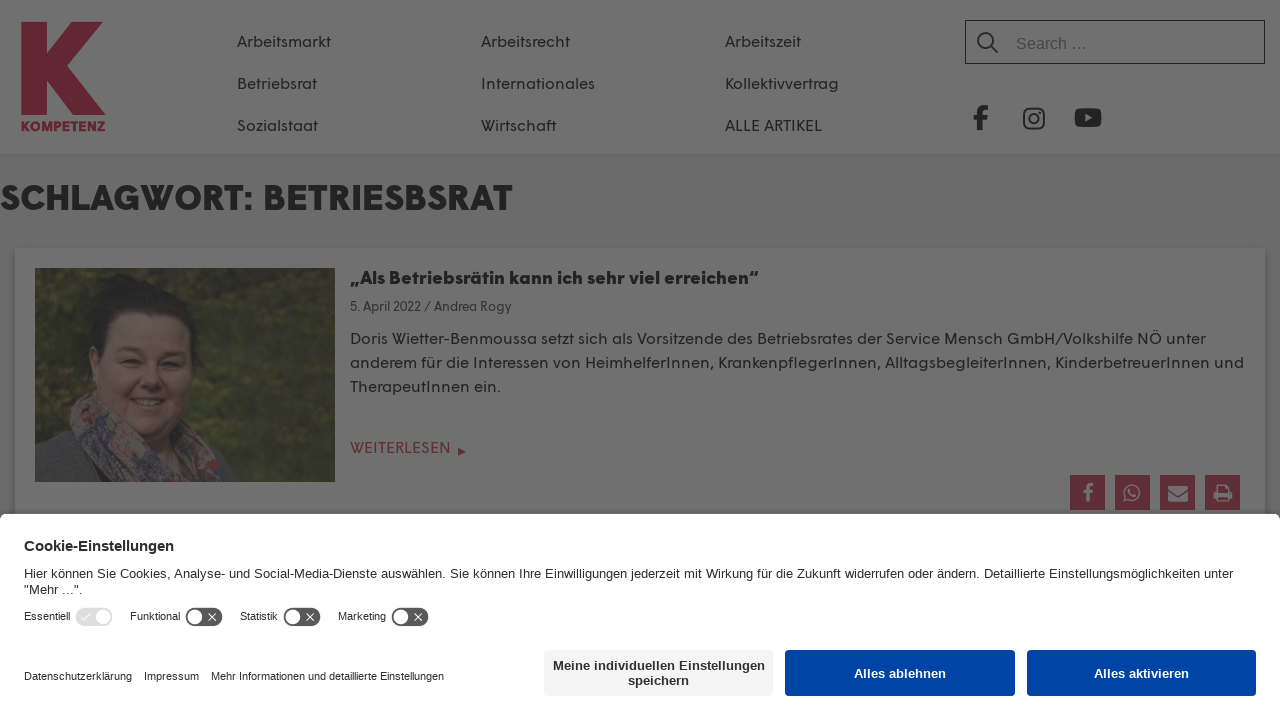

--- FILE ---
content_type: text/html; charset=UTF-8
request_url: https://kompetenz-online.at/tag/betriesbsrat/
body_size: 21836
content:
<!DOCTYPE html>
<html lang="de" prefix="og: http://ogp.me/ns# fb: http://ogp.me/ns/fb#">

<head>
	<meta charset="UTF-8">
	<meta http-equiv="X-UA-Compatible" content="IE=EmulateIE11">
	<link rel="profile" href="http://gmpg.org/xfn/11">

	<title>Betriesbsrat &#8211; KOMPETENZ-online</title>
<meta name='robots' content='max-image-preview:large' />
<link rel="alternate" type="application/rss+xml" title="KOMPETENZ-online &raquo; Feed" href="https://kompetenz-online.at/feed/" />
<link rel="alternate" type="application/rss+xml" title="KOMPETENZ-online &raquo; Kommentar-Feed" href="https://kompetenz-online.at/comments/feed/" />
<link rel="alternate" type="application/rss+xml" title="KOMPETENZ-online &raquo; Schlagwort-Feed zu Betriesbsrat" href="https://kompetenz-online.at/tag/betriesbsrat/feed/" />
<style id='wp-img-auto-sizes-contain-inline-css' type='text/css'>
img:is([sizes=auto i],[sizes^="auto," i]){contain-intrinsic-size:3000px 1500px}
/*# sourceURL=wp-img-auto-sizes-contain-inline-css */
</style>
<link rel='stylesheet' id='atomic-blocks-fontawesome-css' href='https://kompetenz-online.at/wp-content/plugins/atomic-blocks/dist/assets/fontawesome/css/all.min.css?ver=1605703635' type='text/css' media='all' />
<link rel='stylesheet' id='pt-cv-public-style-css' href='https://kompetenz-online.at/wp-content/plugins/content-views-query-and-display-post-page/public/assets/css/cv.css?ver=4.2.1' type='text/css' media='all' />
<link rel='stylesheet' id='pt-cv-public-pro-style-css' href='https://kompetenz-online.at/wp-content/plugins/pt-content-views-pro/public/assets/css/cvpro.min.css?ver=5.5.0.1' type='text/css' media='all' />
<style id='wp-emoji-styles-inline-css' type='text/css'>

	img.wp-smiley, img.emoji {
		display: inline !important;
		border: none !important;
		box-shadow: none !important;
		height: 1em !important;
		width: 1em !important;
		margin: 0 0.07em !important;
		vertical-align: -0.1em !important;
		background: none !important;
		padding: 0 !important;
	}
/*# sourceURL=wp-emoji-styles-inline-css */
</style>
<style id='wp-block-library-inline-css' type='text/css'>
:root{--wp-block-synced-color:#7a00df;--wp-block-synced-color--rgb:122,0,223;--wp-bound-block-color:var(--wp-block-synced-color);--wp-editor-canvas-background:#ddd;--wp-admin-theme-color:#007cba;--wp-admin-theme-color--rgb:0,124,186;--wp-admin-theme-color-darker-10:#006ba1;--wp-admin-theme-color-darker-10--rgb:0,107,160.5;--wp-admin-theme-color-darker-20:#005a87;--wp-admin-theme-color-darker-20--rgb:0,90,135;--wp-admin-border-width-focus:2px}@media (min-resolution:192dpi){:root{--wp-admin-border-width-focus:1.5px}}.wp-element-button{cursor:pointer}:root .has-very-light-gray-background-color{background-color:#eee}:root .has-very-dark-gray-background-color{background-color:#313131}:root .has-very-light-gray-color{color:#eee}:root .has-very-dark-gray-color{color:#313131}:root .has-vivid-green-cyan-to-vivid-cyan-blue-gradient-background{background:linear-gradient(135deg,#00d084,#0693e3)}:root .has-purple-crush-gradient-background{background:linear-gradient(135deg,#34e2e4,#4721fb 50%,#ab1dfe)}:root .has-hazy-dawn-gradient-background{background:linear-gradient(135deg,#faaca8,#dad0ec)}:root .has-subdued-olive-gradient-background{background:linear-gradient(135deg,#fafae1,#67a671)}:root .has-atomic-cream-gradient-background{background:linear-gradient(135deg,#fdd79a,#004a59)}:root .has-nightshade-gradient-background{background:linear-gradient(135deg,#330968,#31cdcf)}:root .has-midnight-gradient-background{background:linear-gradient(135deg,#020381,#2874fc)}:root{--wp--preset--font-size--normal:16px;--wp--preset--font-size--huge:42px}.has-regular-font-size{font-size:1em}.has-larger-font-size{font-size:2.625em}.has-normal-font-size{font-size:var(--wp--preset--font-size--normal)}.has-huge-font-size{font-size:var(--wp--preset--font-size--huge)}.has-text-align-center{text-align:center}.has-text-align-left{text-align:left}.has-text-align-right{text-align:right}.has-fit-text{white-space:nowrap!important}#end-resizable-editor-section{display:none}.aligncenter{clear:both}.items-justified-left{justify-content:flex-start}.items-justified-center{justify-content:center}.items-justified-right{justify-content:flex-end}.items-justified-space-between{justify-content:space-between}.screen-reader-text{border:0;clip-path:inset(50%);height:1px;margin:-1px;overflow:hidden;padding:0;position:absolute;width:1px;word-wrap:normal!important}.screen-reader-text:focus{background-color:#ddd;clip-path:none;color:#444;display:block;font-size:1em;height:auto;left:5px;line-height:normal;padding:15px 23px 14px;text-decoration:none;top:5px;width:auto;z-index:100000}html :where(.has-border-color){border-style:solid}html :where([style*=border-top-color]){border-top-style:solid}html :where([style*=border-right-color]){border-right-style:solid}html :where([style*=border-bottom-color]){border-bottom-style:solid}html :where([style*=border-left-color]){border-left-style:solid}html :where([style*=border-width]){border-style:solid}html :where([style*=border-top-width]){border-top-style:solid}html :where([style*=border-right-width]){border-right-style:solid}html :where([style*=border-bottom-width]){border-bottom-style:solid}html :where([style*=border-left-width]){border-left-style:solid}html :where(img[class*=wp-image-]){height:auto;max-width:100%}:where(figure){margin:0 0 1em}html :where(.is-position-sticky){--wp-admin--admin-bar--position-offset:var(--wp-admin--admin-bar--height,0px)}@media screen and (max-width:600px){html :where(.is-position-sticky){--wp-admin--admin-bar--position-offset:0px}}

/*# sourceURL=wp-block-library-inline-css */
</style><style id='wp-block-image-inline-css' type='text/css'>
.wp-block-image>a,.wp-block-image>figure>a{display:inline-block}.wp-block-image img{box-sizing:border-box;height:auto;max-width:100%;vertical-align:bottom}@media not (prefers-reduced-motion){.wp-block-image img.hide{visibility:hidden}.wp-block-image img.show{animation:show-content-image .4s}}.wp-block-image[style*=border-radius] img,.wp-block-image[style*=border-radius]>a{border-radius:inherit}.wp-block-image.has-custom-border img{box-sizing:border-box}.wp-block-image.aligncenter{text-align:center}.wp-block-image.alignfull>a,.wp-block-image.alignwide>a{width:100%}.wp-block-image.alignfull img,.wp-block-image.alignwide img{height:auto;width:100%}.wp-block-image .aligncenter,.wp-block-image .alignleft,.wp-block-image .alignright,.wp-block-image.aligncenter,.wp-block-image.alignleft,.wp-block-image.alignright{display:table}.wp-block-image .aligncenter>figcaption,.wp-block-image .alignleft>figcaption,.wp-block-image .alignright>figcaption,.wp-block-image.aligncenter>figcaption,.wp-block-image.alignleft>figcaption,.wp-block-image.alignright>figcaption{caption-side:bottom;display:table-caption}.wp-block-image .alignleft{float:left;margin:.5em 1em .5em 0}.wp-block-image .alignright{float:right;margin:.5em 0 .5em 1em}.wp-block-image .aligncenter{margin-left:auto;margin-right:auto}.wp-block-image :where(figcaption){margin-bottom:1em;margin-top:.5em}.wp-block-image.is-style-circle-mask img{border-radius:9999px}@supports ((-webkit-mask-image:none) or (mask-image:none)) or (-webkit-mask-image:none){.wp-block-image.is-style-circle-mask img{border-radius:0;-webkit-mask-image:url('data:image/svg+xml;utf8,<svg viewBox="0 0 100 100" xmlns="http://www.w3.org/2000/svg"><circle cx="50" cy="50" r="50"/></svg>');mask-image:url('data:image/svg+xml;utf8,<svg viewBox="0 0 100 100" xmlns="http://www.w3.org/2000/svg"><circle cx="50" cy="50" r="50"/></svg>');mask-mode:alpha;-webkit-mask-position:center;mask-position:center;-webkit-mask-repeat:no-repeat;mask-repeat:no-repeat;-webkit-mask-size:contain;mask-size:contain}}:root :where(.wp-block-image.is-style-rounded img,.wp-block-image .is-style-rounded img){border-radius:9999px}.wp-block-image figure{margin:0}.wp-lightbox-container{display:flex;flex-direction:column;position:relative}.wp-lightbox-container img{cursor:zoom-in}.wp-lightbox-container img:hover+button{opacity:1}.wp-lightbox-container button{align-items:center;backdrop-filter:blur(16px) saturate(180%);background-color:#5a5a5a40;border:none;border-radius:4px;cursor:zoom-in;display:flex;height:20px;justify-content:center;opacity:0;padding:0;position:absolute;right:16px;text-align:center;top:16px;width:20px;z-index:100}@media not (prefers-reduced-motion){.wp-lightbox-container button{transition:opacity .2s ease}}.wp-lightbox-container button:focus-visible{outline:3px auto #5a5a5a40;outline:3px auto -webkit-focus-ring-color;outline-offset:3px}.wp-lightbox-container button:hover{cursor:pointer;opacity:1}.wp-lightbox-container button:focus{opacity:1}.wp-lightbox-container button:focus,.wp-lightbox-container button:hover,.wp-lightbox-container button:not(:hover):not(:active):not(.has-background){background-color:#5a5a5a40;border:none}.wp-lightbox-overlay{box-sizing:border-box;cursor:zoom-out;height:100vh;left:0;overflow:hidden;position:fixed;top:0;visibility:hidden;width:100%;z-index:100000}.wp-lightbox-overlay .close-button{align-items:center;cursor:pointer;display:flex;justify-content:center;min-height:40px;min-width:40px;padding:0;position:absolute;right:calc(env(safe-area-inset-right) + 16px);top:calc(env(safe-area-inset-top) + 16px);z-index:5000000}.wp-lightbox-overlay .close-button:focus,.wp-lightbox-overlay .close-button:hover,.wp-lightbox-overlay .close-button:not(:hover):not(:active):not(.has-background){background:none;border:none}.wp-lightbox-overlay .lightbox-image-container{height:var(--wp--lightbox-container-height);left:50%;overflow:hidden;position:absolute;top:50%;transform:translate(-50%,-50%);transform-origin:top left;width:var(--wp--lightbox-container-width);z-index:9999999999}.wp-lightbox-overlay .wp-block-image{align-items:center;box-sizing:border-box;display:flex;height:100%;justify-content:center;margin:0;position:relative;transform-origin:0 0;width:100%;z-index:3000000}.wp-lightbox-overlay .wp-block-image img{height:var(--wp--lightbox-image-height);min-height:var(--wp--lightbox-image-height);min-width:var(--wp--lightbox-image-width);width:var(--wp--lightbox-image-width)}.wp-lightbox-overlay .wp-block-image figcaption{display:none}.wp-lightbox-overlay button{background:none;border:none}.wp-lightbox-overlay .scrim{background-color:#fff;height:100%;opacity:.9;position:absolute;width:100%;z-index:2000000}.wp-lightbox-overlay.active{visibility:visible}@media not (prefers-reduced-motion){.wp-lightbox-overlay.active{animation:turn-on-visibility .25s both}.wp-lightbox-overlay.active img{animation:turn-on-visibility .35s both}.wp-lightbox-overlay.show-closing-animation:not(.active){animation:turn-off-visibility .35s both}.wp-lightbox-overlay.show-closing-animation:not(.active) img{animation:turn-off-visibility .25s both}.wp-lightbox-overlay.zoom.active{animation:none;opacity:1;visibility:visible}.wp-lightbox-overlay.zoom.active .lightbox-image-container{animation:lightbox-zoom-in .4s}.wp-lightbox-overlay.zoom.active .lightbox-image-container img{animation:none}.wp-lightbox-overlay.zoom.active .scrim{animation:turn-on-visibility .4s forwards}.wp-lightbox-overlay.zoom.show-closing-animation:not(.active){animation:none}.wp-lightbox-overlay.zoom.show-closing-animation:not(.active) .lightbox-image-container{animation:lightbox-zoom-out .4s}.wp-lightbox-overlay.zoom.show-closing-animation:not(.active) .lightbox-image-container img{animation:none}.wp-lightbox-overlay.zoom.show-closing-animation:not(.active) .scrim{animation:turn-off-visibility .4s forwards}}@keyframes show-content-image{0%{visibility:hidden}99%{visibility:hidden}to{visibility:visible}}@keyframes turn-on-visibility{0%{opacity:0}to{opacity:1}}@keyframes turn-off-visibility{0%{opacity:1;visibility:visible}99%{opacity:0;visibility:visible}to{opacity:0;visibility:hidden}}@keyframes lightbox-zoom-in{0%{transform:translate(calc((-100vw + var(--wp--lightbox-scrollbar-width))/2 + var(--wp--lightbox-initial-left-position)),calc(-50vh + var(--wp--lightbox-initial-top-position))) scale(var(--wp--lightbox-scale))}to{transform:translate(-50%,-50%) scale(1)}}@keyframes lightbox-zoom-out{0%{transform:translate(-50%,-50%) scale(1);visibility:visible}99%{visibility:visible}to{transform:translate(calc((-100vw + var(--wp--lightbox-scrollbar-width))/2 + var(--wp--lightbox-initial-left-position)),calc(-50vh + var(--wp--lightbox-initial-top-position))) scale(var(--wp--lightbox-scale));visibility:hidden}}
/*# sourceURL=https://kompetenz-online.at/wp-includes/blocks/image/style.min.css */
</style>
<style id='wp-block-paragraph-inline-css' type='text/css'>
.is-small-text{font-size:.875em}.is-regular-text{font-size:1em}.is-large-text{font-size:2.25em}.is-larger-text{font-size:3em}.has-drop-cap:not(:focus):first-letter{float:left;font-size:8.4em;font-style:normal;font-weight:100;line-height:.68;margin:.05em .1em 0 0;text-transform:uppercase}body.rtl .has-drop-cap:not(:focus):first-letter{float:none;margin-left:.1em}p.has-drop-cap.has-background{overflow:hidden}:root :where(p.has-background){padding:1.25em 2.375em}:where(p.has-text-color:not(.has-link-color)) a{color:inherit}p.has-text-align-left[style*="writing-mode:vertical-lr"],p.has-text-align-right[style*="writing-mode:vertical-rl"]{rotate:180deg}
/*# sourceURL=https://kompetenz-online.at/wp-includes/blocks/paragraph/style.min.css */
</style>
<style id='global-styles-inline-css' type='text/css'>
:root{--wp--preset--aspect-ratio--square: 1;--wp--preset--aspect-ratio--4-3: 4/3;--wp--preset--aspect-ratio--3-4: 3/4;--wp--preset--aspect-ratio--3-2: 3/2;--wp--preset--aspect-ratio--2-3: 2/3;--wp--preset--aspect-ratio--16-9: 16/9;--wp--preset--aspect-ratio--9-16: 9/16;--wp--preset--color--black: #000000;--wp--preset--color--cyan-bluish-gray: #abb8c3;--wp--preset--color--white: #ffffff;--wp--preset--color--pale-pink: #f78da7;--wp--preset--color--vivid-red: #cf2e2e;--wp--preset--color--luminous-vivid-orange: #ff6900;--wp--preset--color--luminous-vivid-amber: #fcb900;--wp--preset--color--light-green-cyan: #7bdcb5;--wp--preset--color--vivid-green-cyan: #00d084;--wp--preset--color--pale-cyan-blue: #8ed1fc;--wp--preset--color--vivid-cyan-blue: #0693e3;--wp--preset--color--vivid-purple: #9b51e0;--wp--preset--color--blau: #6E9EBA;--wp--preset--color--weiss: #ffffff;--wp--preset--gradient--vivid-cyan-blue-to-vivid-purple: linear-gradient(135deg,rgb(6,147,227) 0%,rgb(155,81,224) 100%);--wp--preset--gradient--light-green-cyan-to-vivid-green-cyan: linear-gradient(135deg,rgb(122,220,180) 0%,rgb(0,208,130) 100%);--wp--preset--gradient--luminous-vivid-amber-to-luminous-vivid-orange: linear-gradient(135deg,rgb(252,185,0) 0%,rgb(255,105,0) 100%);--wp--preset--gradient--luminous-vivid-orange-to-vivid-red: linear-gradient(135deg,rgb(255,105,0) 0%,rgb(207,46,46) 100%);--wp--preset--gradient--very-light-gray-to-cyan-bluish-gray: linear-gradient(135deg,rgb(238,238,238) 0%,rgb(169,184,195) 100%);--wp--preset--gradient--cool-to-warm-spectrum: linear-gradient(135deg,rgb(74,234,220) 0%,rgb(151,120,209) 20%,rgb(207,42,186) 40%,rgb(238,44,130) 60%,rgb(251,105,98) 80%,rgb(254,248,76) 100%);--wp--preset--gradient--blush-light-purple: linear-gradient(135deg,rgb(255,206,236) 0%,rgb(152,150,240) 100%);--wp--preset--gradient--blush-bordeaux: linear-gradient(135deg,rgb(254,205,165) 0%,rgb(254,45,45) 50%,rgb(107,0,62) 100%);--wp--preset--gradient--luminous-dusk: linear-gradient(135deg,rgb(255,203,112) 0%,rgb(199,81,192) 50%,rgb(65,88,208) 100%);--wp--preset--gradient--pale-ocean: linear-gradient(135deg,rgb(255,245,203) 0%,rgb(182,227,212) 50%,rgb(51,167,181) 100%);--wp--preset--gradient--electric-grass: linear-gradient(135deg,rgb(202,248,128) 0%,rgb(113,206,126) 100%);--wp--preset--gradient--midnight: linear-gradient(135deg,rgb(2,3,129) 0%,rgb(40,116,252) 100%);--wp--preset--font-size--small: 13px;--wp--preset--font-size--medium: 20px;--wp--preset--font-size--large: 36px;--wp--preset--font-size--x-large: 42px;--wp--preset--spacing--20: 0.44rem;--wp--preset--spacing--30: 0.67rem;--wp--preset--spacing--40: 1rem;--wp--preset--spacing--50: 1.5rem;--wp--preset--spacing--60: 2.25rem;--wp--preset--spacing--70: 3.38rem;--wp--preset--spacing--80: 5.06rem;--wp--preset--shadow--natural: 6px 6px 9px rgba(0, 0, 0, 0.2);--wp--preset--shadow--deep: 12px 12px 50px rgba(0, 0, 0, 0.4);--wp--preset--shadow--sharp: 6px 6px 0px rgba(0, 0, 0, 0.2);--wp--preset--shadow--outlined: 6px 6px 0px -3px rgb(255, 255, 255), 6px 6px rgb(0, 0, 0);--wp--preset--shadow--crisp: 6px 6px 0px rgb(0, 0, 0);}:where(.is-layout-flex){gap: 0.5em;}:where(.is-layout-grid){gap: 0.5em;}body .is-layout-flex{display: flex;}.is-layout-flex{flex-wrap: wrap;align-items: center;}.is-layout-flex > :is(*, div){margin: 0;}body .is-layout-grid{display: grid;}.is-layout-grid > :is(*, div){margin: 0;}:where(.wp-block-columns.is-layout-flex){gap: 2em;}:where(.wp-block-columns.is-layout-grid){gap: 2em;}:where(.wp-block-post-template.is-layout-flex){gap: 1.25em;}:where(.wp-block-post-template.is-layout-grid){gap: 1.25em;}.has-black-color{color: var(--wp--preset--color--black) !important;}.has-cyan-bluish-gray-color{color: var(--wp--preset--color--cyan-bluish-gray) !important;}.has-white-color{color: var(--wp--preset--color--white) !important;}.has-pale-pink-color{color: var(--wp--preset--color--pale-pink) !important;}.has-vivid-red-color{color: var(--wp--preset--color--vivid-red) !important;}.has-luminous-vivid-orange-color{color: var(--wp--preset--color--luminous-vivid-orange) !important;}.has-luminous-vivid-amber-color{color: var(--wp--preset--color--luminous-vivid-amber) !important;}.has-light-green-cyan-color{color: var(--wp--preset--color--light-green-cyan) !important;}.has-vivid-green-cyan-color{color: var(--wp--preset--color--vivid-green-cyan) !important;}.has-pale-cyan-blue-color{color: var(--wp--preset--color--pale-cyan-blue) !important;}.has-vivid-cyan-blue-color{color: var(--wp--preset--color--vivid-cyan-blue) !important;}.has-vivid-purple-color{color: var(--wp--preset--color--vivid-purple) !important;}.has-black-background-color{background-color: var(--wp--preset--color--black) !important;}.has-cyan-bluish-gray-background-color{background-color: var(--wp--preset--color--cyan-bluish-gray) !important;}.has-white-background-color{background-color: var(--wp--preset--color--white) !important;}.has-pale-pink-background-color{background-color: var(--wp--preset--color--pale-pink) !important;}.has-vivid-red-background-color{background-color: var(--wp--preset--color--vivid-red) !important;}.has-luminous-vivid-orange-background-color{background-color: var(--wp--preset--color--luminous-vivid-orange) !important;}.has-luminous-vivid-amber-background-color{background-color: var(--wp--preset--color--luminous-vivid-amber) !important;}.has-light-green-cyan-background-color{background-color: var(--wp--preset--color--light-green-cyan) !important;}.has-vivid-green-cyan-background-color{background-color: var(--wp--preset--color--vivid-green-cyan) !important;}.has-pale-cyan-blue-background-color{background-color: var(--wp--preset--color--pale-cyan-blue) !important;}.has-vivid-cyan-blue-background-color{background-color: var(--wp--preset--color--vivid-cyan-blue) !important;}.has-vivid-purple-background-color{background-color: var(--wp--preset--color--vivid-purple) !important;}.has-black-border-color{border-color: var(--wp--preset--color--black) !important;}.has-cyan-bluish-gray-border-color{border-color: var(--wp--preset--color--cyan-bluish-gray) !important;}.has-white-border-color{border-color: var(--wp--preset--color--white) !important;}.has-pale-pink-border-color{border-color: var(--wp--preset--color--pale-pink) !important;}.has-vivid-red-border-color{border-color: var(--wp--preset--color--vivid-red) !important;}.has-luminous-vivid-orange-border-color{border-color: var(--wp--preset--color--luminous-vivid-orange) !important;}.has-luminous-vivid-amber-border-color{border-color: var(--wp--preset--color--luminous-vivid-amber) !important;}.has-light-green-cyan-border-color{border-color: var(--wp--preset--color--light-green-cyan) !important;}.has-vivid-green-cyan-border-color{border-color: var(--wp--preset--color--vivid-green-cyan) !important;}.has-pale-cyan-blue-border-color{border-color: var(--wp--preset--color--pale-cyan-blue) !important;}.has-vivid-cyan-blue-border-color{border-color: var(--wp--preset--color--vivid-cyan-blue) !important;}.has-vivid-purple-border-color{border-color: var(--wp--preset--color--vivid-purple) !important;}.has-vivid-cyan-blue-to-vivid-purple-gradient-background{background: var(--wp--preset--gradient--vivid-cyan-blue-to-vivid-purple) !important;}.has-light-green-cyan-to-vivid-green-cyan-gradient-background{background: var(--wp--preset--gradient--light-green-cyan-to-vivid-green-cyan) !important;}.has-luminous-vivid-amber-to-luminous-vivid-orange-gradient-background{background: var(--wp--preset--gradient--luminous-vivid-amber-to-luminous-vivid-orange) !important;}.has-luminous-vivid-orange-to-vivid-red-gradient-background{background: var(--wp--preset--gradient--luminous-vivid-orange-to-vivid-red) !important;}.has-very-light-gray-to-cyan-bluish-gray-gradient-background{background: var(--wp--preset--gradient--very-light-gray-to-cyan-bluish-gray) !important;}.has-cool-to-warm-spectrum-gradient-background{background: var(--wp--preset--gradient--cool-to-warm-spectrum) !important;}.has-blush-light-purple-gradient-background{background: var(--wp--preset--gradient--blush-light-purple) !important;}.has-blush-bordeaux-gradient-background{background: var(--wp--preset--gradient--blush-bordeaux) !important;}.has-luminous-dusk-gradient-background{background: var(--wp--preset--gradient--luminous-dusk) !important;}.has-pale-ocean-gradient-background{background: var(--wp--preset--gradient--pale-ocean) !important;}.has-electric-grass-gradient-background{background: var(--wp--preset--gradient--electric-grass) !important;}.has-midnight-gradient-background{background: var(--wp--preset--gradient--midnight) !important;}.has-small-font-size{font-size: var(--wp--preset--font-size--small) !important;}.has-medium-font-size{font-size: var(--wp--preset--font-size--medium) !important;}.has-large-font-size{font-size: var(--wp--preset--font-size--large) !important;}.has-x-large-font-size{font-size: var(--wp--preset--font-size--x-large) !important;}
/*# sourceURL=global-styles-inline-css */
</style>

<style id='classic-theme-styles-inline-css' type='text/css'>
/*! This file is auto-generated */
.wp-block-button__link{color:#fff;background-color:#32373c;border-radius:9999px;box-shadow:none;text-decoration:none;padding:calc(.667em + 2px) calc(1.333em + 2px);font-size:1.125em}.wp-block-file__button{background:#32373c;color:#fff;text-decoration:none}
/*# sourceURL=/wp-includes/css/classic-themes.min.css */
</style>
<link rel='stylesheet' id='constructor-siteorigin-css' href='https://kompetenz-online.at/wp-content/plugins/constructor-for-siteorigin/public/css/constructor-siteorigin-public.css?ver=1.0.0' type='text/css' media='all' />
<link rel='stylesheet' id='email-subscribers-css' href='https://kompetenz-online.at/wp-content/plugins/email-subscribers/lite/public/css/email-subscribers-public.css?ver=5.9.14' type='text/css' media='all' />
<link rel='stylesheet' id='kompetenz-new-design-css-css' href='https://kompetenz-online.at/wp-content/plugins/kompetenz-redesign//plugin-style.css?ver=6.9' type='text/css' media='all' />
<link rel='stylesheet' id='siteorigin-corp-style-css' href='https://kompetenz-online.at/wp-content/themes/siteorigin-corp/style.css?ver=6.9' type='text/css' media='all' />
<link rel='stylesheet' id='siteorigin-corp-child-style-css' href='https://kompetenz-online.at/wp-content/themes/siteorigin-corp-child/style.css?ver=1.8' type='text/css' media='all' />
<link rel='stylesheet' id='siteorigin-corp-icons-css' href='https://kompetenz-online.at/wp-content/themes/siteorigin-corp/css/siteorigin-corp-icons.min.css?ver=.min' type='text/css' media='all' />
<link rel='stylesheet' id='__EPYT__style-css' href='https://kompetenz-online.at/wp-content/plugins/youtube-embed-plus-pro/styles/ytprefs.min.css?ver=14.2.4' type='text/css' media='all' />
<style id='__EPYT__style-inline-css' type='text/css'>

                .epyt-gallery-thumb {
                        width: 50%;
                }
                
/*# sourceURL=__EPYT__style-inline-css */
</style>
<link rel='stylesheet' id='__disptype__-css' href='https://kompetenz-online.at/wp-content/plugins/youtube-embed-plus-pro/scripts/lity.min.css?ver=14.2.4' type='text/css' media='all' />
<script type="text/javascript" src="https://kompetenz-online.at/wp-includes/js/jquery/jquery.min.js?ver=3.7.1" id="jquery-core-js"></script>
<script type="text/javascript" src="https://kompetenz-online.at/wp-includes/js/jquery/jquery-migrate.min.js?ver=3.4.1" id="jquery-migrate-js"></script>
<script type="text/javascript" src="https://kompetenz-online.at/wp-content/plugins/constructor-for-siteorigin/public/js/constructor-siteorigin-public.js?ver=1.0.0" id="constructor-siteorigin-js"></script>
<script type="text/javascript" src="https://kompetenz-online.at/wp-content/plugins/youtube-embed-plus-pro/scripts/lity.min.js?ver=14.2.4" id="__dispload__-js"></script>
<script type="text/javascript" id="__ytprefs__-js-extra">
/* <![CDATA[ */
var _EPYT_ = {"ajaxurl":"https://kompetenz-online.at/wp-admin/admin-ajax.php","security":"ba06a5c1dc","gallery_scrolloffset":"20","eppathtoscripts":"https://kompetenz-online.at/wp-content/plugins/youtube-embed-plus-pro/scripts/","eppath":"https://kompetenz-online.at/wp-content/plugins/youtube-embed-plus-pro/","epresponsiveselector":"[\"iframe.__youtube_prefs__\"]","epdovol":"1","version":"14.2.4","evselector":"iframe.__youtube_prefs__[src], iframe[src*=\"youtube.com/embed/\"], iframe[src*=\"youtube-nocookie.com/embed/\"]","ajax_compat":"","maxres_facade":"eager","ytapi_load":"light","pause_others":"","stopMobileBuffer":"1","facade_mode":"","not_live_on_channel":"","not_live_showtime":"180"};
//# sourceURL=__ytprefs__-js-extra
/* ]]> */
</script>
<script type="text/javascript" src="https://kompetenz-online.at/wp-content/plugins/youtube-embed-plus-pro/scripts/ytprefs.min.js?ver=14.2.4" id="__ytprefs__-js"></script>
<link rel="https://api.w.org/" href="https://kompetenz-online.at/wp-json/" /><link rel="alternate" title="JSON" type="application/json" href="https://kompetenz-online.at/wp-json/wp/v2/tags/2269" /><meta name="generator" content="WordPress 6.9" />
        <script id="usercentrics-cmp" src="https://app.usercentrics.eu/browser-ui/latest/loader.js" data-settings-id="6-RIYa3PZ" async></script>
                    <meta data-privacy-proxy-server="https://privacy-proxy-server.usercentrics.eu">
            <script type="application/javascript" src="https://privacy-proxy.usercentrics.eu/latest/uc-block.bundle.js"></script>
	<meta name="viewport" content="width=device-width, initial-scale=1">
<style type="text/css" id="custom-background-css">
body.custom-background { background-image: url("https://www.kompetenz-online.at/wp-content/uploads/2018/10/back.png"); background-position: left top; background-size: auto; background-repeat: repeat; background-attachment: scroll; }
</style>
	<style type="text/css">.vorspann {
font-weight: bold !important;
}.box-hervorheben {
color: #fff;
background-color: #6e9eba;
}</style>				<style type="text/css" id="siteorigin-corp-settings-custom" data-siteorigin-settings="true">
					.sidebar .content-area { margin: 0 -0% 0 0; } .sidebar .site-main { margin: 0 0% 0 0; } .sidebar-left .content-area { margin: 0 0 0 -0%; } .sidebar-left .site-main { margin: 0 0 0 0%; } .widget-area { width: 0%; }  .site-header { background: #c9243e; border-bottom: 1px solid #c9243e; padding: 5px 0; }    .site-header,.masthead-sentinel { margin-bottom: 30px; }                                                                      @media (max-width: 768px) { #masthead .search-toggle { margin: 0 20px 0 0; } .site-header .shopping-cart { margin: 0 37px 0 0; } #masthead #mobile-menu-button { display: inline-block; } #masthead .main-navigation:not(.mega-menu) ul:not(.shopping-cart) { display: none; } #masthead .main-navigation .search-icon { display: none; } .site-header.centered .site-branding { margin: 0; padding-right: 20px; text-align: left; } .centered.site-header .site-header-inner { flex-direction: row; } .site-header.centered .main-navigation { text-align: left; } } @media (min-width: 769px) { #masthead #mobile-navigation { display: none; } }				</style>
				<link rel="icon" href="https://kompetenz-online.at/wp-content/uploads/2021/02/index-1-150x150.png" sizes="32x32" />
<link rel="icon" href="https://kompetenz-online.at/wp-content/uploads/2021/02/index-1-300x300.png" sizes="192x192" />
<link rel="apple-touch-icon" href="https://kompetenz-online.at/wp-content/uploads/2021/02/index-1-300x300.png" />
<meta name="msapplication-TileImage" content="https://kompetenz-online.at/wp-content/uploads/2021/02/index-1-300x300.png" />
		<style type="text/css" id="wp-custom-css">
			body,
button,
input,
select,
optgroup,
textarea {
	color: #000000;
	font-size: 16px;
	line-height: 1.5;
}

a,
a:visited {
	color: #c9243e;
}

#content {
	margin-bottom: 50px;
}
/*
.wp-block-embed iframe {
	width: 100%;
}
*/
.wp-block-image figcaption {
	color:#afafaf;
	font-weight: 300;
	text-align: center;
	font-size:13px;
}

h1,
h2,
h3,
h4,
h5,
h6 {
	font-family: "Open Sans", sans-serif;
	font-weight: 600 !important;
	text-decoration: none !important;
}

.post h2, .post h3, .post h4, .post h5, .post h6{
      font-weight: 500 !important;
  }

h1 a,
h2 a,
h3 a,
h4 a,
h5 a,
h6 a {
	text-decoration: none !important;
}

.site-header {
	padding: 0;
}

.masthead-sentinel {
	margin-bottom: 0px;
}

#headsocial {
	margin-top: 0;
	display: flex;
  flex-wrap: nowrap;
}

/* Gemeinsame Styles für alle Social-Icons */
.hsmfb, .hsmtw, .hsmin, .hsmyt {
	display: inline-block;
	width: 44px;
	height: 44px;
	background-repeat: no-repeat;
	background-position: center;
	background-size: 30px !important;
}

/* Spezifische Background-Images */
.hsmfb {
	background-image: url(https://kompetenz-online.at/wp-content/uploads/2018/12/facebook.png);
}

.hsmtw {
	background-image: url(https://kompetenz-online.at/wp-content/uploads/2023/08/twitter-black.png);
	margin-left: 5px;
}

.hsmin {
	background-image: url(https://kompetenz-online.at/wp-content/uploads/2019/11/instagram.png);
	margin-left: 5px;
}

.hsmyt {
	background-image: url(https://kompetenz-online.at/wp-content/uploads/2019/11/youtube.png);
	margin-left: 5px;
}

.site-header .site-header-inner {
	display: -ms-flexbox;
	display: -webkit-flex;
	display: flex;
	-webkit-justify-content: flex-start;
	justify-content: flex-start;
	align-items: stretch;
	-ms-flex-align: stretch;
	width: 100%;
}

.site-header .site-branding {
	padding-right: 10px;
	width: 95px;
}

@media (max-width: 768px) {
	.site-header .site-branding {
		align-self: center;
	}
}

#headallekat {
	margin-top: 12px;
}

#headallekat a {
	color: #ffffff;
	font-size: 1rem;
	text-transform: uppercase;
}

#headallekat a:hover {
	border-bottom: 2px solid;
	border-bottom-color: #ffffff;
	border-color: #ffffff;
}

.headerwidget {
	width: 100%;
}

.main-navigation {
	text-align: left;
	flex-grow: 2;
}

.main-navigation>div {
	display: block;
}

.menu-kategorien-container ul {
	margin: 0;
}

.menu-kategorien-container li {
	display: block;
	float: left;
	list-style: none;
	padding-left: 15px;
	background: url(https://neu.kompetenz-online.at/wp-content/uploads/2018/10/navudot.png) no-repeat left center;
}

.menu-kategorien-container li:first-child {
	display: block;
	float: left;
	list-style: none;
	background: none;
}

.menu-kategorien-container li a {
	color: #ffffff;
	font-size: 0.9rem;
}

.menu-kategorien-container li a:hover {
	text-decoration: none;
}

.main-navigation ul li {
	display: block;
	font-family: "Open Sans", sans-serif;
	font-size: inherit;
	line-height: normal;
	margin: 0;
	padding: 0 10px;
	position: relative;
	text-align: left;
	text-transform: none;
	width: 14.2%;
	text-align: left;
	background: none !important;
}

.main-navigation ul li a {
	border-bottom: none;
	color: #ffffff;
	display: block;
	font-weight: normal;
	letter-spacing: inherit;
	padding-bottom: 0;
	border-bottom: 2px solid rgba(0,0,0,0);
}

.main-navigation div>ul:not(.cart_list)>li:hover>a {
	border-bottom-color: currentcolor;
	border-color: #ffffff;
}

#torow .entry-content p:first-child,
#torow .entry-content figure:first-child,
#torow .entry-content figure:first-of-type {
	display: none;
}

#torow .blog-layout-hover {
	display: flex;
	flex-wrap: wrap;
}

#torow .blog-layout-standard article {
	margin-bottom: 40px;
	margin-left: 10%;
}

#torow .blog-layout-hover article:nth-of-type(2n+1) {
	margin-right: 5%;
}

#torow .blog-layout-hover article {
	width: 47.5%;
}

#torow .blog-layout-hover .entry-thumbnail {
	line-height: 0;
	position: relative;
	text-align: center;
	height: 240px;
	overflow: hidden;
	z-index: 100;
	position: relative;
}

#torow .blog-layout-hover .corp-content-wrapper {
	background: #fff;
	padding: 20px;
	width: 100%;
	min-height: 150px;
}

#torow .blog-layout-hover .corp-content-wrapper2 {
	background: transparent;
	padding: 0px;
	width: 100%;
	margin-top: -240px;
	height: 240px;
	z-index: 200;
	position: relative;
}

#torow .blog-layout-hover .corp-content-wrapper3 {
	background: #ffffff;
	padding: 10px 20px;
	width: 100%;
	z-index: 200;
	position: relative;
	display: flex;
}

#torow .blog-layout-hover .corp-content-wrapper2 .more-link,
#torow .blog-layout-hover .corp-content-wrapper2 .shariff {
	display: none !important;
}

#torow .blog-layout-hover .corp-content-wrapper2 .entry-content {
	display: none;
	background: #ffffff;
	opacity: .9;
	padding: 20px;
	color: #000000;
	height: 240px;
}

#torow .blog-layout-hover .corp-content-wrapper2:hover .entry-content {
	display: block;
}
.entry-title {
	font-size: 24px;
	font-weight: normal;
	line-height: normal;
	color: #000000;
	text-decoration: underline;
	margin: 0 0 5px;
}

#torow .blog-layout-hover .corp-content-wrapper .entry-header {
	margin-bottom: 0px;
}

#torow .blog-layout-hover article {
	box-shadow: 0 4px 8px 0 rgba(0, 0, 0, 0.2), 0 6px 20px 0 rgba(0, 0, 0, 0.19);
	margin-bottom: 30px;
	background-color: #ffffff;
}

.shariff {
	float: right;
	clear: none !important;
	flex-basis: 50%;
}

.weiterlesen {
	float: left;
	flex-basis: 50%;
	align-self: center;
}

.weiterlesen a {
	text-transform: uppercase;
  padding: 10px 0;
  display: inline-block;
}

.widget .shariff.shariff-widget-align-flex-start ul {
	justify-content: flex-end !important;
}

#torow .kompaktuell {
	margin-left: 10%;
}
/*
blockquote.wp-embedded-content {
	display: none;
}
*/

#magazin .magazinlinks {
	display: none;
}
nav.pagination {
	display: none !important;
}

#download a {
	font-family: "Open Sans", sans-serif;
	font-size: 24px;
	font-weight: 600;
	text-decoration: none;
}

#download {
	margin-left: 15px;
}

#feature .entry-thumbnail {
	display: none;
}

#feature {
	margin-top: 20px;
}

#torow .blog-layout-standard article,
#torow .blog-layout-standard article a {
	background-color: #c9243e;
	color: #ffffff !important;
}

#torow .blog-layout-standard article .entry-title a {
	background-color: #c9243e;
	color: #ffffff !important;
	text-decoration: underline;
}

#torow .blog-layout-standard .corp-content-wrapper {
	background: #c9243e;
	padding: 15px;
}

#feature .shariff {
	float: right;
	clear: none !important;
	flex-basis: 50%;
	margin-top: 7px;
  margin-bottom: 0;
}

.icon-long-arrow-right::before {
	content: "▸";
}

.more-text {
	text-transform: uppercase;
	padding: 0.75rem 0;
}

.headerwidget .search-form {
	display: inline-block;
	position: relative;
	float: right;
	width: 150px;
}

.headerwidget .search-form:hover,
#headerwidget .search-form:focus {
	width: 100%;
}

.headerwidget .search-form input[type="search"] {
	min-width: 150px;
	padding-right: 54px;
	background: #931a2d;
	border: none;
	color: #ffffff;
}

.headerwidget .search-form button[type="submit"] {
	background: none !important;
	border: none !important;
	padding: 8px 10px 0 10px;
	position: absolute;
	right: 0;
	top: 0;
	color: #ffffff;
}

.headerwidget .search-form button[type="submit"] svg path {
	fill: #ffffff;
}

#trennung hr {
	box-shadow: 0 3px 3px 0 rgba(0, 0, 0, .4), 0 3px 3px 0 rgba(0, 0, 0, .4);
	background-color: #ffffff;
	border: 0;
	height: 2px;
	margin: 0;
}

#fakten h3.widget-title {
	font-family: "Open Sans", sans-serif;
	color: #ffffff;
	text-transform: uppercase;
}

#fakten .pt-cv-collapsible .panel {
	display: block;
	width: 48%;
	float: left;
	margin-left: 2%;
}

#fakten a.panel-title,
#fakten a.panel-title:visited {
	color: #000000;
	font-family: "Open Sans", sans-serif;
	font-size: 1.2em;
	text-decoration: none !important;
}

.pt-cv-collapsible .panel-heading .panel-collapsed {
	position: absolute;
	top: 38%;
	line-height: 12px;
	right: 10px;
	color: #2b6f99;
	opacity: .6;
	filter: alpha(opacity=60);
}

.pt-cv-wrapper .btn-group-sm>.btn,
.pt-cv-wrapper .btn-sm {
	padding: 5px 10px;
	font-size: 12px;
	line-height: 1.5;
	border-radius: 0px;
}

.pt-cv-view .shariff *,
.pt-cv-view .shariff ::after,
.pt-cv-view .shariff ::before {
	-webkit-box-sizing: inherit !important;
	-moz-box-sizing: inherit !important;
	box-sizing: inherit !important;
}

.shariff .shariff-icon svg {
	box-sizing: content-box !important;
}

.shariff .info a {
	border: none !important;
}

.shariff .theme-round a:hover .shariff-icon svg path {
	fill: #c9243e;
}

#inbildern h3.widget-title {
	font-family: "Open Sans", sans-serif;
	color: #575757;
	text-transform: uppercase;
}

#smag h3.widget-title {
	font-family: "Open Sans", sans-serif;
	font-size: 1em;
	font-color: #575757;
	font-weight: normal;
	text-transform: uppercase;
	margin-bottom: 10px;
}

#smag #graf h3.widget-title {
	margin-left: 20px;
}

.grafikitem .pt-cv-content-item {
	box-shadow: 0px 4px 8px 0 rgba(0, 0, 0, .2), 0px 4px 8px 0px rgba(0, 0, 0, .2);
	background-color: #ffffff;
	margin-left: 4%;
}

.pt-cv-wrapper .grafikitemalle .col-md-3 {
	width: 48%;
	margin-bottom: 20px;
}

.pt-cv-wrapper .grafikitem .col-md-6 {
	width: 46%;
	margin-bottom: 20px;
}

.grafikitemalle .pt-cv-content-item {
	box-shadow: 0px 4px 8px 0 rgba(0, 0, 0, .2), 0px 4px 8px 0px rgba(0, 0, 0, .2);
	background-color: #ffffff;
	margin-left: 2%;
}

.epyt-gallery {
	text-align: center;
	background: #ffffff;
	padding: 20px;
	margin-right: 20px;
	box-shadow: 0px 4px 8px 0 rgba(0, 0, 0, .2), 0px 4px 8px 0px rgba(0, 0, 0, .2);
}

#magazin h3.widget-title {
	font-family: "Open Sans", sans-serif;
	color: #ffffff;
	text-transform: uppercase;
	margin-bottom: 0;
}

#magazin .pt-cv-view .carousel-control span {
	color: #000000;
	background-color: #ffffff;
}

#magazin .pt-cv-view .carousel-control:hover span {
	color: #ffffff;
	background-color: #999999;
}

#magazin .row {
	padding: 0 20px;
}

#magazin .pt-cv-content-item img {
	box-shadow: 0px 4px 8px 0 rgba(0, 0, 0, .2), 0px 4px 8px 0px rgba(0, 0, 0, .2);
}

h1.entry-title {
	font-family: "Open Sans", sans-serif;
	color: #575757;
	text-transform: uppercase;
	font-size: 1.5em;
	font-weight: normal;
	line-height: normal;
	text-decoration: none;
	margin: 15px 0 0 5px;
}

#magazin .pt-cv-scrollable {
	margin-top: 10px;
	margin-bottom: 0px;
}

#magazin div.carousel-inner+p {
	position: absolute;
	top: 0;
	right: 0;
}

#magazin .pt-cv-view .carousel-control.left,
#magazin .pt-cv-view .carousel-control.right {
	margin-left: 0;
	margin-right: 0;
	margin-top: -45px;
	display: block;
}

#magazin a {
	font-family: "Open Sans", sans-serif;
	color: #ffffff;
	text-transform: uppercase;
	margin-bottom: 0;
	text-align: center;
	font-size: 1.1em;
	display: inline-block;
	padding: 11px 0;
}

#magazin a:hover {
	text-decoration: underline;
}

#magazin p {
	margin: 10px 0;
}



#blogabo {}

#blogaboicon {
	display: inline-block;
}

#blogabofelder h3.widget-title {
	color: #ffffff;
	display: block;
	float: right;
	width: 100%;
	padding-top: 20px;
	font-size: 30px;
	text-decoration: underline;
	margin-bottom: 10px;
}

#blogabofelder h3.widget-title::before {
	content: "";
	display: block;
	float: left;
	width: 85px;
	height: 55px;
	background: url(https://neu.kompetenz-online.at/wp-content/uploads/2018/11/nl.png) no-repeat left center;
	margin-top: -10px;
}

#blogabofelder .es_form_container {
	padding-left: 85px;
	color: #ffffff;
	display: block;
	float: left;
}

#blogabofelder .es_lablebox {
	padding-bottom: 3px;
	float: left;
	clear: left;
}

#blogabofelder .es_textbox {
	float: left;
}

#blogabofelder input[type="text"],
#blogabofelder input[type="email"] {
	box-sizing: border-box;
	font-size: .9333em;
	color: #ffffff;
	font-weight: normal;
	line-height: normal;
	outline: none;
	padding: 0 10px;
	transition: .3s;
	max-width: 100%;
	-webkit-appearance: none;
	background: transparent;
	border: none;
	border-bottom: 2px #ffffff solid;
}

#blogabofelder label {
	color: #FFFFFF;
	font-size: 14px;
}

#blogabofelder input[type="submit"] {
	background: transparent;
	border: 0;
	border-radius: 0;
	color: #fff;
	font-family: "Open Sans", sans-serif;
	text-decoration: underline;
	font-size: .8666em;
	letter-spacing: 1px;
	line-height: normal;
	padding: 0;
	text-transform: uppercase;
	transition: .3s;
	float: right;
}

#blogabofelder .es_textbox_button {
	width: auto;
}

#blogaboblock {}

#blogaboblock #gpadjplogo {
	display: inline-block;
	float: right;
	padding: 25px 0 0 20px;
}

#blogaboblock #ueberunsmenu {
	display: inline-block;
	float: right;
	padding: 0;
}

#ueberunsmenu {
	text-align: left;
	flex-grow: 2;
}

#nav_menu-2 {
	text-align: center;
	flex-grow: 2;
}

#ueberunsmenu>div {
	display: block;
}

#nav_menu-2>div {
	display: inline-block;
}

.menu-logomenue-container ul,
.menu-recht-container ul {
	margin: 0;
}

.menu-logomenue-container li,
.menu-recht-container li {
	display: block;
	float: left;
	list-style: none;
}

.menu-logomenue-container li::before,
.menu-recht-container li::before {
	content: "|";
	display: inline-block;
	float: left;
	color: #ffffff;
	padding: 0 7px;
}

.menu-logomenue-container li:first-child::before,
.menu-recht-container li:first-child::before {
	display: none;
}

.menu-logomenue-container li a,
.menu-recht-container li a {
	color: #ffffff;
	font-size: 0.9rem;
	text-transform: uppercase;
}

.menu-logomenue-container li a:hover,
.menu-recht-container li a:hover {
	text-decoration: none;
}

#ueberunsmenu ul li,
#nav_menu-2 ul li {
	display: block;
	font-family: "Open Sans", sans-serif;
	font-size: inherit;
	line-height: normal;
	margin: 0;
	position: relative;
	text-align: left;
	text-transform: none;
	display: flex;
	align-items: center;
}

#ueberunsmenu ul li a {
	border-bottom: none;
	color: #ffffff;
	display: inline-block;
	align-items: center;
	font-weight: normal;
	letter-spacing: inherit;
	padding-bottom: 0;
	padding: 14px 0;
}

#nav_menu-2 ul li a {
	border-bottom: none;
	color: #ffffff;
	display: inline;
	font-weight: normal;
	letter-spacing: inherit;
	padding-bottom: 0;
	font-size: 12px;
}

#ueberunsmenu div>ul:not(.cart_list)>li:hover>a,
#nav_menu-2 div>ul:not(.cart_list)>li:hover>a {
	border-bottom: 2px solid;
	border-bottom-color: currentcolor;
	border-color: #ffffff;
}

#logoblock .so-panel {
	display: inline-block;
	float: right;
}

.site-footer {
	background: #c9243e;
	margin-top: 0px;
	position:fixed;
	width: 100%;
	bottom:0;
	z-index:99999;
}

.site-footer .bottom-bar {
	background: #c9243e;
	color: #ffffff;
	overflow: auto;
	padding: 5px 0;
	bottom: 20px;
	width: 100%;
	z-index: 300;
}

.footer-menu .menu li a {
	text-transform: uppercase;
}

.footer-menu .menu li a:hover {
	color: #fff;
	border-bottom: 2px solid;
	border-bottom-color: currentcolor;
	border-color: #ffffff;
}

.site-footer .bottombottom {
	background: #333333;
	color: #ffffff;
	overflow: auto;
	padding: 0;
	bottom: 0px;
	width: 100%;
	z-index: 300;
}

.site-footer .widgets {
	padding-top: 0px;
	width: 100%;
}

.site-footer .widgets .widget {
	margin: 0;
}

#scroll-to-top {
	bottom: 60px;
}

.single article {
	background: #ffffff;
	box-shadow: 0px 4px 8px 0 rgba(0, 0, 0, .2), 0px 4px 8px 0px rgba(0, 0, 0, .2);
	padding: 20px;
	margin: 30px 0;
	display: inline-block;
	width: 66%
}

.single h1.entry-title {
	font-family: "Open Sans", sans-serif;
	font-size: 2.5em;
	color: #c9243e;
}

.archive .pt-cv-content-item,
.search .pt-cv-content-item {
	background: #ffffff;
	box-shadow: 0px 4px 8px 0 rgba(0, 0, 0, .2), 0px 4px 8px 0px rgba(0, 0, 0, .2);
	padding: 20px 20px 0 20px;
	margin: 0 0 10px 0;
	max-width: 1300px;
}

.archive .pt-cv-content p:first-child,
.archive .pt-cv-content figure:first-child,
.archive .pt-cv-content figure:first-of-type,
.search .pt-cv-content p:first-child,
.search .pt-cv-content figure:first-of-type,
.search .pt-cv-content figure:first-child,
.blog .pt-cv-content p:first-child,
.blog .pt-cv-content figure:first-of-type,
.blog .pt-cv-content figure:first-child {
	display: none;
}

.archive .shariff,
.search .shariff {
	margin-top: -55px;
}

.archive .page-header,
.search .page-header{
	background: #2b6f99;
	box-shadow: 0px 4px 8px 0 rgba(0, 0, 0, .2), 0px 4px 8px 0px rgba(0, 0, 0, .2);
	color: #000000;
	margin: 10px 15px 10px -15px;
}

.archive .page-header::after,
.search .page-header::after{
	display: block;
	content: "";
	width: 50px;
	background: #2b6f99;
	box-shadow: 0px 4px 8px 0 rgba(0, 0, 0, .2), 0px 4px 8px 0px rgba(0, 0, 0, .2);
	color: #000000;
	margin-top: 10px;
	float: right;
}

.archive .page-header, .search .page-header, .archive .page-header::after, .search .page-header::after {
	background: none;
	box-shadow: none;
}
.author .page-header {
    background: #ffffff;
    box-shadow: 0px 4px 8px 0 rgba(0, 0, 0, .2), 0px 4px 8px 0px rgba(0, 0, 0, .2);
    color: #000000;
    margin: 10px 0px 15px 0px;
    padding: 15px;
}

.author .page-header::after{
	display: block;
	content: "";
	width: 50px;
	background: #ffffff;
	box-shadow: 0px 4px 8px 0 rgba(0, 0, 0, .2), 0px 4px 8px 0px rgba(0, 0, 0, .2);
	color: #000000;
	margin-top: 10px;
	float: right;
}
.archive .page-title,
.search .page-title {
	color: #000000;
	padding: 0;
	text-align: left;
}
.author .page-title {
	color: transparent;
	font-size: 1px;
	padding: 0;
	text-align: left;
}
.author .page-title span {
	color: #000000;
	padding: 0;
	text-align: left;
	font-size: 26px;
}
.author .taxonomy-description {
    text-align: left;
    padding: 5px;
}
.tags-links a:hover,
aside.widget.widget_tag_cloud .tagcloud a:hover {
	background: #2b6f99;
	color: #fff;
}

.tags-links a:hover::after,
aside.widget.widget_tag_cloud .tagcloud a:hover::after {
	background: #ffffff;
	border-bottom: 14px solid transparent;
	border-right: 13px solid #2b6f99;
	border-top: 14px solid transparent;
	content: '';
	position: absolute;
	left: 0;
	transition: .2s;
	top: 0;
}

.search-results .hentry {
	background: transparent;
	border: none;
	margin-bottom: 30px;
	width: 100%;
}

.search-results .page-title {
	font-size: 1.56em;
	letter-spacing: normal;
	text-transform: none;
}

#jahresarchiv .pt-cv-ifield {
	background: #ffffff;
	box-shadow: 0px 4px 8px 0 rgba(0, 0, 0, .2), 0px 4px 8px 0px rgba(0, 0, 0, .2);
	padding-top: 20px;
}

.blog-layout-hover .entry-content a,
.blog-layout-hover .entry-content a:hover {
	color: #000000;
}
.post h2, .post h4, .post h6 {color: #000;}
.post h3, .post h5 {color: #4e6e81;}
.post pre {
    background: #4e6e81;
    font: 1.2em "Open Sans", sans-serif;
	color: #ffffff;
    line-height: normal;
    line-height: 1.6;
    margin-bottom: 15px !important;
	margin-top: 15px !important;
    max-width: 100%;
    padding: 25px;
		white-space: pre-wrap;       /* css-3 */
 white-space: -moz-pre-wrap;  /* Mozilla, since 1999 */
 white-space: -pre-wrap;      /* Opera 4-6 */
 white-space: -o-pre-wrap;    /* Opera 7 */
 word-wrap: break-word;       /* Internet Explorer 5.5+ */
}
blockquote {margin: 0 !important; padding: 0 !important; border: none !important;}
blockquote p, .single .entry-conten blockquote p:first-of-type {
    border-left: none !important;
	border-top: 2px solid #4e6e81;
	border-bottom: 2px solid #4e6e81;
    font-style: italic !important;
	font-weight: 300 !important;
    font-size: 1.75rem !important;
    margin: 30px 0;
    padding: 15px 15px 15px 15px !important;
	color: #c9243e !important;
	font-family: 'Merriweather', serif !important;
	text-align: center;

}
.post ul {padding-left: 30px; line-height: 1.5; list-style: disclosure-closed; }
.post ol {padding-left: 30px; line-height: 1.5;  }

@media (max-width: 768px) {
	.main-navigation > div.headerwidget {
display: block !important;
		width: 60%;
		float: left;
	}
	.menu-kategorien-container {display: none;}
		#headallekat {
		display: none;
	}
	.headsearch {
			}
	.grafikitemalle .pt-cv-content-item {
		flex-basis: 100% !important;
	}
	.main-navigation>div.headerwidget {
		display: none;
	}
	
	.site-footer {
		position: relative;
	}
	
	#mobile-menu-button {
		right: 0;
		top: 6px;
		float: right;
	}
	#mobile-menu-button svg path {
		fill: #ffffff;
	}
	.site-footer .bottombottom,
	.site-footer .bottom-bar {
		position: static;
	}
	#mobile-menu-button svg {
		height: 60px;
		width: 60px;
	}
	#torow .blog-layout-hover article {
		width: 100%;
	}
	.entry-title {
		font-size: 1.3em;
		margin: 0 0 5px;
	}
	.single h1.entry-title {
	font-family: "Open Sans", sans-serif;
	font-size: 1.3em;
}
	#torow .blog-layout-hover article:nth-of-type(2n+1) {
		margin-right: 0;
	}
	#torow .blog-layout-hover .corp-content-wrapper {
		background: #fff;
		padding: 10px;
		width: 100%;
		min-height: 90px;
		position: relative;
	}
	#torow .blog-layout-hover .corp-content-wrapper2 .entry-content {
		display: block;
		padding: 10px;
		height: auto;
		position: relative;
		bottom: 0;
	}
	#torow .blog-layout-hover .entry-thumbnail {
		position: relative;
		height: auto;
	}
	#torow .blog-layout-hover .corp-content-wrapper2 {
		margin-top: 0px;
		height: auto;
	}
	#torow .kompaktuell {
		display: none;
	}
	#torow .blog-layout-standard article {
		margin-bottom: 0px;
		margin-left: 0;
	}
	#fakten .pt-cv-collapsible .panel {
		width: 100%;
		margin-left: 0;
	}
	.pt-cv-wrapper .grafikitem .col-md-6 {
		width: 100%;
		margin-bottom: 20px;
	}
}

.es_form_success .es_msg,
.es_msg {
	color: #fff;
	display: inline-block;
	margin-top: 20px;
	border: 0 solid;
	padding: 10px;
}

.entry-title a:hover {
	color: #C9243E;
}
figure.allignleft + p {clear: left;}
.entry-content figure.allignleft:first-child + p, .pt-cv-content figure.allignleft:first-child + p {clear: none;}
.entry-content p:first-of-type, .pt-cv-content p:first-of-type em, .pt-cv-content p:first-of-type strong, .pt-cv-content p:first-of-type strong em, .pt-cv-view strong, .pt-cv-view strong *, pt-cv-view a:visited {
	color: #000000;
    font-weight: normal !important;
    font-style: normal !important;
}
/*.single .entry-content p:first-of-type {
    font-weight: bold;
	font-family: "Open Sans", sans-serif;
    font-size: 16px;
    color: #000000;
    font-style: normal;
}*/
.fluid-width-video-wrapper { display: inline-block;}
#graf .pt-cv-ifield {}
#graf .shariff {padding-top:10px; margin-bottom: 0px !important;}
a.more-link {color: #c9243e !important;}
.yarpp-related, .related-posts-section {
    display: block;
    flex-wrap: wrap;
    margin-bottom: 60px;
    width: 32%;
    float: right;
		padding-top: 30px;
}

.yarpp-related ol li, .related-posts-section ol li {
    display: block;
    float: left;
    margin: 0 0 25px 0;
        margin-right: 0px;
    width: 100%;
	box-shadow: 0px 4px 8px 0 rgba(0, 0, 0, .2), 0px 4px 8px 0px rgba(0, 0, 0, .2);
}
.yarpp-related ol li:nth-child(3n+1), .related-posts-section ol li:nth-child(3n+1) {
    margin-right: 0;
}
.yarpp-related ol li:nth-child(3n+3), .related-posts-section ol li:nth-child(3n+3) {
    margin-left: 0;
}
.related-posts-section ol::before {

    content: "Ähnliche Inhalte";
    color: #000000;
    font-size: 14px;
    letter-spacing: 1px;
    line-height: normal;
    margin: 0;
        margin-top: 0px;
        margin-bottom: 0px;
    margin-bottom: 0px;
    text-transform: uppercase;
    padding-bottom: 10px;
    display: block;
    margin-top: 30px;
    font-weight: bold;

}
.related-posts-section h3.related-posts {display:none;}
.site-header .site-branding img {
    display: inline-block;
    vertical-align: middle;
    width: 70px;
    height: auto;
}

.wp-block-media-text {
	display:flex;
}


.wp-block-media-text .wp-block-media-text__content {
	padding: 0px 30px 0px
}

.grafikitemalle .pt-cv-page {
	position: relative;
	display: flex;
	width: 100%;
	flex-wrap: wrap;
}

.grafikitemalle .pt-cv-content-item {
	flex-basis: 48%;
	width: auto;
	clear: none !important;
	margin: 10px !important;
	float: none;
}

.printfriendly {
	display: none;
}

.cmtt_related_linked_terms_wrapper {
	display: none;
}
.blauebox {background-color: #d1d1d1;
background-image: url(https://kompetenz-online.at/wp-content/uploads/2018/11/magazinback.png);
background-repeat: repeat;
padding: 20px;
color: #fff;
background-blend-mode: multiply;}
.rotebox {background-color: #c9243e;
padding: 20px;
color: #fff;
}
.kariertebox {background-color: #d1d1d1;
background-image:  url(https://kompetenz-online.at/wp-content/uploads/2018/11/subscribeback.png);
background-repeat: repeat;
padding: 20px;
color: #fff !important;
background-blend-mode: multiply;}
.post .kariertebox h1, .post .kariertebox h2, .post .kariertebox h3, .post .kariertebox h4, .post .kariertebox h5, .post .kariertebox h6, .post .blauebox h1, .post .blauebox h2, .post .blauebox h3, .post .blauebox h4, .post .blauebox h5, .post .blauebox h6, .post .rotebox h1, .post .rotebox h2, .post .rotebox h3, .post .rotebox h4, .post .rotebox h5, .post .rotebox h6  {color: #ffffff !important; margin: 25px 0 1px 0;}
.post .kariertebox *, .post .rotebox *, .post .blauebox * {color: #ffffff !important;}
.post .kariertebox a, .post .rotebox a, .post .blauebox a, .post .kariertebox a:active, .post .rotebox a:active, .post .blauebox a:active, .post .kariertebox a:visited, .post .rotebox a:visited, .post .blauebox a:visited {color: #ffffff !important; text-decoration: underline; font-weight: bold;}
.post .kariertebox a:hover {background-color: #ffffff !important; color: #c9243e !important; text-decoration: underline;}
.post .kariertebox a.glossaryLink, .post .rotebox a.glossaryLink, .post .blauebox a.glossaryLink, .post .kariertebox a.glossaryLink:active, .post .rotebox a.glossaryLink:active, .post .blauebox a.glossaryLink:active, .post .kariertebox a.glossaryLink:visited, .post .rotebox a.glossaryLink:visited, .post .blauebox a.glossaryLink:visited {color: #ffffff !important; text-decoration: underline; font-weight: bold;border-bottom: dotted 1px #ffffff !important;}
.post .kariertebox a.glossaryLink:hover {background-color: #ffffff !important; color: #c9243e !important; text-decoration: underline;}
.post .rotebox a:hover {background-color: #ffffff !important; color: #c9243e !important; text-decoration: underline;}
.post .blauebox a:hover {background-color: #ffffff !important; color: #4e6e81 !important; text-decoration: underline;}
.post .rotebox a.glossaryLink:hover {background-color: #ffffff !important; color: #c9243e !important; text-decoration: underline;}
.post .blauebox a.glossaryLink:hover {background-color: #ffffff !important; color: #000 !important; text-decoration: underline;}
#feature .entry-thumbnail { display: block; }
#feature .entry-thumbnail img { width: 100%; margin-top: 0px; margin-bottom: 15px }
#feature .blog-layout-standard article .corp-content-wrapper { border: none; }
#feature .blog-layout-standard article .entry-header { margin-bottom: 10px; }
#feature a.more-link {margin-top: 15px; display: inline-block;}

.wp-block-media-text .wp-block-media-text__media {
	flex: 0 0 30%;
}
/*
.wp-embedded-content {
	position: relative !important;
	clip: none !important;
	height: 200px !important;
}
*/


#panel-5943-0-1-0 > .panel-widget-style {
	border: 0;
}

#panel-5943-0-1-0 > .panel-widget-style #download {
	margin: 0;
}

.mg-btn {
	background: #D50F35;
	border: 1px solid #D50F35;
	color:#fff !important;
	padding: 10px 20px;
	display: inline-block;
	width: 100%;
	font-weight: 500 !important;
	display: flex;
	flex-direction: row;
	justify-content: space-between;
	align-items: center;
	margin-bottom: 15px;
	font-size: 18px !important;
	gap: 25px;
}

.mg-btn:hover {
	background: #fff;
	color: #D50F35 !important;
}

.mg-btn::after {
	display: inline-block;
	height: 50px;
	width: 40px;
	content:'';
	background-image:url(https://kompetenz-online.at/wp-content/plugins/kompetenz-redesign/images/pen.svg);
	background-size: 100%;
	background-position: center;
	background-repeat: no-repeat;
	flex-shrink: 0;
}

.mg-btn:hover::after {
	background-image:url(https://kompetenz-online.at/wp-content/plugins/kompetenz-redesign/images/pen-red.svg);
}

.kompetenz-post__excerpt {
	display: flex;
	flex-direction: column;
	color:#2c3338;
}

.kompetenz-post__title {
	display: flex;
	flex-direction: column;
	gap: 20px;
	color:#2c3338;
	font-size: 22px;
	font-weight: 500;
	padding-top: 20px;
	padding-bottom: 5px;
}

.kompetenz-post a:hover {
	.kompetenz-post__title {
		text-decoration: underline;
	}
}

.kompetenz-post__content {
	display: flex;
	align-items: flex-start;
	gap: 30px;
}

.kompetenz-post__image {
	width: 200px;
	flex-shrink: 0;
}

@media (max-width: 768px) {
	.kompetenz-post__content {
		flex-direction: column;
	}

	.kompetenz-post__image {
		width: 100%;
	}
}

footer.site-footer .widgets {
	padding: 10px 0;
}

.pt-cv-meta-fields span, .pt-cv-meta-fields time {
	color:#333;
}

.visually-hidden {
  position: absolute;
  width: 1px;
  height: 1px;
  padding: 0;
  margin: -1px;
  overflow: hidden;
  clip: rect(0 0 0 0);
  white-space: nowrap;
  border: 0;
}

.headsocial__list {
	display: flex;
}

.headsocial__list li {
	padding: 0 !important;
}

.entry-meta span {
  color: #333;
}

.wp-block-image figcaption {
	color:#4F4F4F;
}

body header#masthead .main-navigation ul li a {
	padding: 0.7rem 0;
}

body header#masthead .main-navigation ul li {
	width: 33.33%;
}

body .blauebox {
	background: #49737E;
}

.yarpp-related ol li .related-post-date, .related-posts-section ol li .related-post-date {
	color:#4F4F4F;
	line-height: 1.5;
	font-size:0.9rem
}

.tags-links a::after, .widget_tag_cloud a::after {
  background: #fff;
  border-bottom: 22px solid transparent !important;
  border-right: 20px solid #e4e6eb !important;
  border-top: 22px solid transparent !important;
  content: '';
  position: absolute;
  left: 0px;
  transition: .2s;
  top: 0;
  height: 44px;
}

.tags-links a:hover::after, aside.widget.widget_tag_cloud .tagcloud a:hover::after {
  background: #ffffff;
   border-bottom: 22px solid transparent !important;
  border-right: 20px solid #2b6f99 !important;
  border-top: 22px solid transparent !important;
  content: '';
  position: absolute;
  left: 0;
  transition: .2s;
  top: 0;
}

.tags-links a, .widget_tag_cloud a {
	height: 44px;
	padding-top: 7px;
}

.footer-menu .menu li a {
	padding: 12px 0;
	display:inline-block;
	border-bottom: 2px solid transparent;
}

.site-footer .site-info  {
	flex-shrink: 0;
}

.footer-menu {
  width: 100%;
}
body header#masthead .search-form button[type="submit"] {
	padding: 0;
		height: 44px;
		width: 44px;
		background-size: 25px !important;
		background-position: center !important;
}

body header#masthead .search-form input[type="search"] {
	height: 44px;
}

.pt-cv-grid .pt-cv-title a {
	padding: 1rem 0;
}

.widget-area .widget ul, .site-footer .widget ul {
	display: flex;
}

.wp-embed-excerpt p {
	color:#000 !important;
}

.wp-caption-text {
	color: #545454;
}

@media (max-width: 768px) {
  body header#masthead .panel-grid.panel-no-style {
    flex-direction: column;
  }
	
	body header#masthead .search-form {
		width: 100%;
	}
}

.grafikitem .pt-cv-content-item > .shariff {
  display: none !important;
}
/* Menüschrift normal statt fett */
.main-navigation a,
.menu a,
.main-menu a {
    font-weight: normal !important;
}		</style>
		
<!-- START - Open Graph and Twitter Card Tags 3.3.7 -->
 <!-- Facebook Open Graph -->
  <meta property="og:locale" content="de_DE"/>
  <meta property="og:site_name" content="KOMPETENZ-online"/>
  <meta property="og:title" content="Betriesbsrat"/>
  <meta property="og:url" content="https://kompetenz-online.at/tag/betriesbsrat/"/>
  <meta property="og:type" content="article"/>
  <meta property="og:description" content="Betriesbsrat"/>
  <meta property="og:image" content="https://kompetenz-online.at/wp-content/uploads/2017/02/schriftzug_neu.png"/>
  <meta property="og:image:url" content="https://kompetenz-online.at/wp-content/uploads/2017/02/schriftzug_neu.png"/>
  <meta property="og:image:secure_url" content="https://kompetenz-online.at/wp-content/uploads/2017/02/schriftzug_neu.png"/>
 <!-- Google+ / Schema.org -->
  <meta itemprop="name" content="Betriesbsrat"/>
  <meta itemprop="headline" content="Betriesbsrat"/>
  <meta itemprop="description" content="Betriesbsrat"/>
  <meta itemprop="image" content="https://kompetenz-online.at/wp-content/uploads/2017/02/schriftzug_neu.png"/>
  <!--<meta itemprop="publisher" content="KOMPETENZ-online"/>--> <!-- To solve: The attribute publisher.itemtype has an invalid value -->
 <!-- Twitter Cards -->
  <meta name="twitter:title" content="Betriesbsrat"/>
  <meta name="twitter:url" content="https://kompetenz-online.at/tag/betriesbsrat/"/>
  <meta name="twitter:description" content="Betriesbsrat"/>
  <meta name="twitter:image" content="https://kompetenz-online.at/wp-content/uploads/2017/02/schriftzug_neu.png"/>
  <meta name="twitter:card" content="summary_large_image"/>
 <!-- SEO -->
 <!-- Misc. tags -->
 <!-- is_tag -->
<!-- END - Open Graph and Twitter Card Tags 3.3.7 -->
	
	<link rel="stylesheet" type="text/css" href="https://kompetenz-online.at/wp-content/themes/siteorigin-corp-child/all-ie-only.css" />
	<link rel="stylesheet" type="text/css" href="https://kompetenz-online.at/wp-content/themes/siteorigin-corp-child/icons/css/all.min.css" />
	<link rel="stylesheet" type="text/css" href="https://kompetenz-online.at/wp-content/themes/siteorigin-corp-child/custom.css" />
	<script src="https://kompetenz-online.at/wp-content/themes/siteorigin-corp-child/js/script.js"></script>
<link rel='stylesheet' id='shariffcss-css' href='https://kompetenz-online.at/wp-content/plugins/shariff/css/shariff.min.css?ver=4.6.15' type='text/css' media='all' />
</head>

<body class="archive tag tag-betriesbsrat tag-2269 custom-background wp-custom-logo wp-theme-siteorigin-corp wp-child-theme-siteorigin-corp-child blog-full css3-animations no-js hfeed page-layout-default no-topbar">
		<div id="page" class="site">
		<a class="skip-link screen-reader-text" href="#content">Skip to content</a>

						<header id="masthead" class="site-header
				 sticky mobile-menu" >

			<div class="corp-container">
				<div class="site-header-inner">
					<div class="site-branding">
						<a aria-label="Zur Startseite" href="https://kompetenz-online.at/" class="custom-logo-link" rel="home"><img width="253" height="302" src="https://kompetenz-online.at/wp-content/uploads/2018/12/cropped-Kompetenz_Logo-weiss-1.png" class="custom-logo no-lazyload" alt="KOMPETENZ-online" decoding="async" fetchpriority="high" srcset="https://kompetenz-online.at/wp-content/uploads/2018/12/cropped-Kompetenz_Logo-weiss-1.png 253w, https://kompetenz-online.at/wp-content/uploads/2018/12/cropped-Kompetenz_Logo-weiss-1-251x300.png 251w" sizes="(max-width: 253px) 100vw, 253px" loading="eager" /></a>											</div>

					<nav id="site-navigation" class="main-navigation">
						<div class="menu-kategorien-container"><ul id="primary-menu" class="menu"><li id="menu-item-7417" class="menu-item menu-item-type-taxonomy menu-item-object-category menu-item-7417"><a href="https://kompetenz-online.at/category/kategorien/arbeitsmarkt/">Arbeitsmarkt</a></li>
<li id="menu-item-5909" class="menu-item menu-item-type-taxonomy menu-item-object-category menu-item-5909"><a href="https://kompetenz-online.at/category/kategorien/arbeitsrecht/">Arbeitsrecht</a></li>
<li id="menu-item-5912" class="menu-item menu-item-type-taxonomy menu-item-object-category menu-item-5912"><a href="https://kompetenz-online.at/category/kategorien/arbeitszeit/">Arbeitszeit</a></li>
<li id="menu-item-5901" class="menu-item menu-item-type-taxonomy menu-item-object-category menu-item-5901"><a href="https://kompetenz-online.at/category/kategorien/betriebsrat/">Betriebsrat</a></li>
<li id="menu-item-5906" class="menu-item menu-item-type-taxonomy menu-item-object-category menu-item-5906"><a href="https://kompetenz-online.at/category/kategorien/internationales/">Internationales</a></li>
<li id="menu-item-5907" class="menu-item menu-item-type-taxonomy menu-item-object-category menu-item-5907"><a href="https://kompetenz-online.at/category/kategorien/kollektivvertrag/">Kollektivvertrag</a></li>
<li id="menu-item-5908" class="menu-item menu-item-type-taxonomy menu-item-object-category menu-item-5908"><a href="https://kompetenz-online.at/category/kategorien/sozialstaat/">Sozialstaat</a></li>
<li id="menu-item-5911" class="menu-item menu-item-type-taxonomy menu-item-object-category menu-item-5911"><a href="https://kompetenz-online.at/category/kategorien/wirtschaft/">Wirtschaft</a></li>
<li id="menu-item-6998" class="menu-item menu-item-type-taxonomy menu-item-object-category menu-item-6998"><a href="https://kompetenz-online.at/category/kategorien/">ALLE ARTIKEL</a></li>
</ul></div>					</nav>

					<div class="site-right">
						<div class="widget-header">
							<div class="search-container">
								<form role="search" method="get" class="search-form" action="https://kompetenz-online.at/">
									<button type="submit" class="search-submit">
													<svg version="1.1" xmlns="http://www.w3.org/2000/svg" width="26" height="28" viewBox="0 0 26 28">
				<path d="M18 13c0-3.859-3.141-7-7-7s-7 3.141-7 7 3.141 7 7 7 7-3.141 7-7zM26 26c0 1.094-0.906 2-2 2-0.531 0-1.047-0.219-1.406-0.594l-5.359-5.344c-1.828 1.266-4.016 1.937-6.234 1.937-6.078 0-11-4.922-11-11s4.922-11 11-11 11 4.922 11 11c0 2.219-0.672 4.406-1.937 6.234l5.359 5.359c0.359 0.359 0.578 0.875 0.578 1.406z"></path>
			</svg>
												<span class="screen-reader-text">Search</span>
									</button>
									<label>
										<span class="screen-reader-text">Search for:</span>
										<input type="search" class="search-field" placeholder="Search …" value="" name="s" />
									</label>
								</form>
							</div>
							<a href="#site-navigation" class="burger-menu" aria-label="Open menu">
							</a>
						</div>
						<div class="social-icons-header">
														<ul class="social-links" aria-label="Social Media Links">
																	<li>
										<a href="https://facebook.com/" target="_blank" rel="noopener" aria-label="Facebook">
											<i class="fab fa-facebook-f" aria-hidden="true"></i>
											<span class="screen-reader-text">Facebook</span>
										</a>
									</li>
																	<li>
										<a href="https://instagram.com/" target="_blank" rel="noopener" aria-label="Instagram">
											<i class="fab fa-instagram" aria-hidden="true"></i>
											<span class="screen-reader-text">Instagram</span>
										</a>
									</li>
																	<li>
										<a href="https://youtube.com/" target="_blank" rel="noopener" aria-label="YouTube">
											<i class="fab fa-youtube" aria-hidden="true"></i>
											<span class="screen-reader-text">YouTube</span>
										</a>
									</li>
																	<li>
										<a href="https://bsky.app/" target="_blank" rel="noopener" aria-label="Bluesky">
											<i class="fa-brands fa-bluesky" aria-hidden="true"></i>
											<span class="screen-reader-text">Bluesky</span>
										</a>
									</li>
																	<li>
										<a href="https://tiktok.com/" target="_blank" rel="noopener" aria-label="TikTok">
											<i class="fab fa-tiktok" aria-hidden="true"></i>
											<span class="screen-reader-text">TikTok</span>
										</a>
									</li>
																	<li>
										<a href="https://threads.net/" target="_blank" rel="noopener" aria-label="Threads">
											<i class="fab fa-threads" aria-hidden="true"></i>
											<span class="screen-reader-text">Threads</span>
										</a>
									</li>
															</ul>
						</div>
					</div>
				</div>
			</div>
		</header>

		
		<div id="content" class="site-content">

			<div class="corp-container">

				
	<div id="primary" class="content-area">
		<main id="main" class="site-main">
							<header class="page-header">
					<h1 class="page-title">Schlagwort: <span>Betriesbsrat</span></h1>				</header><!-- .page-header -->
			
			
	<div class="blog-layout-standard">

		<div class='cvp-replayout post-00000 post type-post status-publish format-standard has-post-thumbnail hentry category-betriebsrat category-portraets tag-andrea-rogy tag-betreuung tag-betriebsvereinbarung tag-betriesbsrat tag-corona tag-coronakrise tag-doris-wietter-benmoussa tag-mobile-pflege tag-pflege tag-volkshilfe'><div class="pt-cv-wrapper"><div class="pt-cv-view pt-cv-grid pt-cv-colsys pt-cv-sharp-buttons" id="pt-cv-view-2467b95oh5"><div data-id="pt-cv-page-1" class="pt-cv-page" data-cvc="1"><div class="col-md-12 col-sm-12 col-xs-12 pt-cv-content-item pt-cv-2-col"  data-pid="18233"><div class='pt-cv-ifield'><a href="https://kompetenz-online.at/2022/04/05/als-betriebsraetin-kann-ich-sehr-viel-erreichen/" class="_self pt-cv-href-thumbnail pt-cv-thumb-left cvplbd" target="_self" ><img width="300" height="214" src="https://kompetenz-online.at/wp-content/uploads/2022/04/Doris-Wietter_Benmoussa_Foto-Volkshilfe-NOe-300x214.png" class="pt-cv-thumbnail img-none pull-left" alt="&quot;Als Betriebsrätin kann ich sehr viel erreichen&quot; " decoding="async" srcset="https://kompetenz-online.at/wp-content/uploads/2022/04/Doris-Wietter_Benmoussa_Foto-Volkshilfe-NOe-300x214.png 300w, https://kompetenz-online.at/wp-content/uploads/2022/04/Doris-Wietter_Benmoussa_Foto-Volkshilfe-NOe-1024x732.png 1024w, https://kompetenz-online.at/wp-content/uploads/2022/04/Doris-Wietter_Benmoussa_Foto-Volkshilfe-NOe-150x107.png 150w, https://kompetenz-online.at/wp-content/uploads/2022/04/Doris-Wietter_Benmoussa_Foto-Volkshilfe-NOe-768x549.png 768w, https://kompetenz-online.at/wp-content/uploads/2022/04/Doris-Wietter_Benmoussa_Foto-Volkshilfe-NOe-1536x1097.png 1536w, https://kompetenz-online.at/wp-content/uploads/2022/04/Doris-Wietter_Benmoussa_Foto-Volkshilfe-NOe-2048x1463.png 2048w" sizes="(max-width: 300px) 100vw, 300px" /></a>
<h4 class="pt-cv-title"><a href="https://kompetenz-online.at/2022/04/05/als-betriebsraetin-kann-ich-sehr-viel-erreichen/" class="_self cvplbd" target="_self" >&#8222;Als Betriebsrätin kann ich sehr viel erreichen&#8220; </a></h4>
<div class="pt-cv-meta-fields"><span class="entry-date"> <time datetime="2022-04-05T11:34:15+02:00">5. April 2022</time></span><span> / </span><span class="author"> <a href="https://kompetenz-online.at/author/andrea-rogy/" rel="author">Andrea Rogy</a></span></div>
<div class="pt-cv-content">
<figure class="wp-block-image size-large"><img loading="lazy" decoding="async" width="1024" height="732" src="https://kompetenz-online.at/wp-content/uploads/2022/04/Doris-Wietter_Benmoussa_Foto-Volkshilfe-NOe-1024x732.png" alt="" class="wp-image-18234" srcset="https://kompetenz-online.at/wp-content/uploads/2022/04/Doris-Wietter_Benmoussa_Foto-Volkshilfe-NOe-1024x732.png 1024w, https://kompetenz-online.at/wp-content/uploads/2022/04/Doris-Wietter_Benmoussa_Foto-Volkshilfe-NOe-300x214.png 300w, https://kompetenz-online.at/wp-content/uploads/2022/04/Doris-Wietter_Benmoussa_Foto-Volkshilfe-NOe-150x107.png 150w, https://kompetenz-online.at/wp-content/uploads/2022/04/Doris-Wietter_Benmoussa_Foto-Volkshilfe-NOe-768x549.png 768w, https://kompetenz-online.at/wp-content/uploads/2022/04/Doris-Wietter_Benmoussa_Foto-Volkshilfe-NOe-1536x1097.png 1536w, https://kompetenz-online.at/wp-content/uploads/2022/04/Doris-Wietter_Benmoussa_Foto-Volkshilfe-NOe-2048x1463.png 2048w" sizes="auto, (max-width: 1024px) 100vw, 1024px" /><figcaption>Foto: privat</figcaption></figure>



<p><strong>Doris Wietter-Benmoussa setzt sich als Vorsitzende des Betriebsrates der Service Mensch GmbH/Volkshilfe NÖ unter anderem für die Interessen von HeimhelferInnen, KrankenpflegerInnen, AlltagsbegleiterInnen, KinderbetreuerInnen und TherapeutInnen ein. </strong></p>



<a class="more-link" href="https://kompetenz-online.at/2022/04/05/als-betriebsraetin-kann-ich-sehr-viel-erreichen/" aria-label="Weiterlesen"><span class="more-text">Weiterlesen <span class="icon-long-arrow-right"></span></span></a><div class="shariff shariff-align-flex-end shariff-widget-align-flex-start"><ul class="shariff-buttons theme-round orientation-horizontal buttonsize-medium"><li class="shariff-button facebook" style="background-color:#931a2d;border-radius:1%"><a href="https://www.facebook.com/sharer/sharer.php?u=https%3A%2F%2Fkompetenz-online.at%2F2022%2F04%2F05%2Fals-betriebsraetin-kann-ich-sehr-viel-erreichen%2F" title="Bei Facebook teilen" aria-label="Bei Facebook teilen" role="button" rel="nofollow" class="shariff-link" style=";border-radius:1%; background-color:#c9243e; color:#fff" target="_blank"><span class="shariff-icon" style=""><svg width="32px" height="20px" xmlns="http://www.w3.org/2000/svg" viewBox="0 0 18 32"><path fill="#3b5998" d="M17.1 0.2v4.7h-2.8q-1.5 0-2.1 0.6t-0.5 1.9v3.4h5.2l-0.7 5.3h-4.5v13.6h-5.5v-13.6h-4.5v-5.3h4.5v-3.9q0-3.3 1.9-5.2t5-1.8q2.6 0 4.1 0.2z"></path></svg></span></a></li><li class="shariff-button whatsapp" style="background-color:#931a2d;border-radius:1%"><a href="https://api.whatsapp.com/send?text=https%3A%2F%2Fkompetenz-online.at%2F2022%2F04%2F05%2Fals-betriebsraetin-kann-ich-sehr-viel-erreichen%2F%20%E2%80%9EAls%20Betriebsr%C3%A4tin%20kann%20ich%20sehr%20viel%20erreichen%E2%80%9C%C2%A0" title="Bei Whatsapp teilen" aria-label="Bei Whatsapp teilen" role="button" rel="noopener nofollow" class="shariff-link" style=";border-radius:1%; background-color:#c9243e; color:#fff" target="_blank"><span class="shariff-icon" style=""><svg width="32px" height="20px" xmlns="http://www.w3.org/2000/svg" viewBox="0 0 32 32"><path fill="#34af23" d="M17.6 17.4q0.2 0 1.7 0.8t1.6 0.9q0 0.1 0 0.3 0 0.6-0.3 1.4-0.3 0.7-1.3 1.2t-1.8 0.5q-1 0-3.4-1.1-1.7-0.8-3-2.1t-2.6-3.3q-1.3-1.9-1.3-3.5v-0.1q0.1-1.6 1.3-2.8 0.4-0.4 0.9-0.4 0.1 0 0.3 0t0.3 0q0.3 0 0.5 0.1t0.3 0.5q0.1 0.4 0.6 1.6t0.4 1.3q0 0.4-0.6 1t-0.6 0.8q0 0.1 0.1 0.3 0.6 1.3 1.8 2.4 1 0.9 2.7 1.8 0.2 0.1 0.4 0.1 0.3 0 1-0.9t0.9-0.9zM14 26.9q2.3 0 4.3-0.9t3.6-2.4 2.4-3.6 0.9-4.3-0.9-4.3-2.4-3.6-3.6-2.4-4.3-0.9-4.3 0.9-3.6 2.4-2.4 3.6-0.9 4.3q0 3.6 2.1 6.6l-1.4 4.2 4.3-1.4q2.8 1.9 6.2 1.9zM14 2.2q2.7 0 5.2 1.1t4.3 2.9 2.9 4.3 1.1 5.2-1.1 5.2-2.9 4.3-4.3 2.9-5.2 1.1q-3.5 0-6.5-1.7l-7.4 2.4 2.4-7.2q-1.9-3.2-1.9-6.9 0-2.7 1.1-5.2t2.9-4.3 4.3-2.9 5.2-1.1z"></path></svg></span></a></li><li class="shariff-button mailto" style="background-color:#931a2d;border-radius:1%"><a href="mailto:?body=https%3A%2F%2Fkompetenz-online.at%2F2022%2F04%2F05%2Fals-betriebsraetin-kann-ich-sehr-viel-erreichen%2F&subject=%E2%80%9EAls%20Betriebsr%C3%A4tin%20kann%20ich%20sehr%20viel%20erreichen%E2%80%9C%C2%A0" title="Per E-Mail versenden" aria-label="Per E-Mail versenden" role="button" rel="noopener nofollow" class="shariff-link" style=";border-radius:1%; background-color:#c9243e; color:#fff"><span class="shariff-icon" style=""><svg width="32px" height="20px" xmlns="http://www.w3.org/2000/svg" viewBox="0 0 32 32"><path fill="#999" d="M32 12.7v14.2q0 1.2-0.8 2t-2 0.9h-26.3q-1.2 0-2-0.9t-0.8-2v-14.2q0.8 0.9 1.8 1.6 6.5 4.4 8.9 6.1 1 0.8 1.6 1.2t1.7 0.9 2 0.4h0.1q0.9 0 2-0.4t1.7-0.9 1.6-1.2q3-2.2 8.9-6.1 1-0.7 1.8-1.6zM32 7.4q0 1.4-0.9 2.7t-2.2 2.2q-6.7 4.7-8.4 5.8-0.2 0.1-0.7 0.5t-1 0.7-0.9 0.6-1.1 0.5-0.9 0.2h-0.1q-0.4 0-0.9-0.2t-1.1-0.5-0.9-0.6-1-0.7-0.7-0.5q-1.6-1.1-4.7-3.2t-3.6-2.6q-1.1-0.7-2.1-2t-1-2.5q0-1.4 0.7-2.3t2.1-0.9h26.3q1.2 0 2 0.8t0.9 2z"></path></svg></span></a></li><li class="shariff-button printer" style="background-color:#931a2d;border-radius:1%"><a href="javascript:window.print()" title="drucken" aria-label="drucken" role="button" rel="noopener nofollow" class="shariff-link" style=";border-radius:1%; background-color:#c9243e; color:#fff"><span class="shariff-icon" style=""><svg width="32px" height="20px" xmlns="http://www.w3.org/2000/svg" viewBox="0 0 30 32"><path fill="#999" d="M6.8 27.4h16v-4.6h-16v4.6zM6.8 16h16v-6.8h-2.8q-0.7 0-1.2-0.5t-0.5-1.2v-2.8h-11.4v11.4zM27.4 17.2q0-0.5-0.3-0.8t-0.8-0.4-0.8 0.4-0.3 0.8 0.3 0.8 0.8 0.3 0.8-0.3 0.3-0.8zM29.7 17.2v7.4q0 0.2-0.2 0.4t-0.4 0.2h-4v2.8q0 0.7-0.5 1.2t-1.2 0.5h-17.2q-0.7 0-1.2-0.5t-0.5-1.2v-2.8h-4q-0.2 0-0.4-0.2t-0.2-0.4v-7.4q0-1.4 1-2.4t2.4-1h1.2v-9.7q0-0.7 0.5-1.2t1.2-0.5h12q0.7 0 1.6 0.4t1.3 0.8l2.7 2.7q0.5 0.5 0.9 1.4t0.4 1.6v4.6h1.1q1.4 0 2.4 1t1 2.4z"></path></svg></span></a></li></ul></div></div></div></div></div></div></div>			<style type="text/css" id="pt-cv-inline-style-18c83f2y04">#pt-cv-view-2467b95oh5.pt-cv-post-border { margin: 0; border-top-width: 1px; border-left-width: 1px }
#pt-cv-view-2467b95oh5.pt-cv-post-border { margin: 0; border-top-style: solid; border-left-style: solid }
#pt-cv-view-2467b95oh5.pt-cv-post-border .pt-cv-content-item   { border-right-width: 1px; border-bottom-width: 1px; border-right-style: solid; border-bottom-style: solid; }
#pt-cv-view-2467b95oh5 .pt-cv-title a, #pt-cv-view-2467b95oh5  .panel-title { font-weight: 600 !important; }
#pt-cv-view-2467b95oh5  .pt-cv-hover-wrapper::before   { background-color: rgba(0,0,0,.3) !important; }
#pt-cv-view-2467b95oh5  .pt-cv-content-item:hover .pt-cv-hover-wrapper::before   { background-color: rgba(51,51,51,.6) !important; }
#pt-cv-view-2467b95oh5:not(.pt-cv-nohover) .pt-cv-mask *   { color: #fff; }
#pt-cv-view-2467b95oh5 .pt-cv-carousel-caption  { background-color: rgba(51,51,51,.6) !important; }
#pt-cv-view-2467b95oh5 .pt-cv-specialp { background-color: #CC3333 !important }
#pt-cv-view-2467b95oh5 .pt-cv-specialp * { color: #fff !important; }
#pt-cv-view-2467b95oh5 .pt-cv-pficon  { color: #bbb !important; }
#pt-cv-view-2467b95oh5  .add_to_cart_button, #pt-cv-view-2467b95oh5  .add_to_cart_button *   { color: #ffffff !important; background-color: #00aeef !important; }
#pt-cv-view-2467b95oh5  .woocommerce-onsale   { color: #ffffff !important; background-color: #ff5a5f !important; }
#pt-cv-view-2467b95oh5 .pt-cv-readmore  { color: #c9243e !important; }
#pt-cv-view-2467b95oh5 .pt-cv-readmore:hover  { color: #ffffff !important; }
#pt-cv-view-2467b95oh5  + .pt-cv-pagination-wrapper .pt-cv-more , #pt-cv-view-2467b95oh5  + .pt-cv-pagination-wrapper .pagination .active a { color: #ffffff !important; background-color: #00aeef !important; }
[id^='pt-cv-filter-bar-2467b95oh5'] .active.pt-cv-filter-option, [id^='pt-cv-filter-bar-2467b95oh5'] .active .pt-cv-filter-option, [id^='pt-cv-filter-bar-2467b95oh5'] .selected.pt-cv-filter-option, [id^='pt-cv-filter-bar-2467b95oh5'] .dropdown-toggle   { color: #fff !important; background-color: #00aeef !important; }
[id^='pt-cv-filter-bar-2467b95oh5'] .pt-cv-filter-title   { color: #fff !important; background-color: #00aeef !important; }
#pt-cv-gls-2467b95oh5 li a.pt-active   { color: #fff !important; background-color: #ff5a5f !important; }
#pt-cv-view-2467b95oh5 .pt-cv-gls-header  { color: #fff !important; background-color: #00aeef !important; }</style>
			</div>
	</div>
		</main><!-- #main -->
	</div><!-- #primary -->


</div><!-- .corp-container -->
</div><!-- #content -->


<footer id="colophon" class="site-footer">

	


	<div class="bottom-bar">
		<div class="corp-container">

							<div class="footer-menu">
					<div class="menu-footermenu-container"><ul id="menu-footermenu" class="menu"><li id="menu-item-7851" class="menu-item menu-item-type-taxonomy menu-item-object-category menu-item-7851"><a href="https://kompetenz-online.at/category/typ/coverstories/">Coverstories</a></li>
<li id="menu-item-7214" class="menu-item menu-item-type-taxonomy menu-item-object-category menu-item-7214"><a href="https://kompetenz-online.at/category/typ/buchtipp/">Buchtipps</a></li>
<li id="menu-item-3385" class="menu-item menu-item-type-taxonomy menu-item-object-category menu-item-3385"><a href="https://kompetenz-online.at/category/typ/portraets/">Porträts</a></li>
<li id="menu-item-7850" class="menu-item menu-item-type-taxonomy menu-item-object-category menu-item-7850"><a href="https://kompetenz-online.at/category/typ/interview/">Interviews</a></li>
<li id="menu-item-6629" class="menu-item menu-item-type-post_type menu-item-object-page menu-item-6629"><a href="https://kompetenz-online.at/animationen-und-grafiken/">Grafiken</a></li>
</ul></div>									</div><!-- .footer-menu -->
						<div class="site-info">
				<span>2026 &copy; KOMPETENZ-online</span>			</div><!-- .site-info -->
		</div><!-- .corp-container -->
	</div><!-- .bottom-bar -->
			<div class="bottombottom">
							<div class="widgets widgets-1" role="contentinfo" aria-label="Footer Widgets">
					<aside id="nav_menu-2" class="widget widget_nav_menu"><div class="menu-recht-container"><ul id="menu-recht" class="menu"><li id="menu-item-6633" class="menu-item menu-item-type-custom menu-item-object-custom menu-item-6633"><a href="https://www.oegb.at/cms/S06/S06_999_Nutzungsbedingungen_0">Nutzungsbedingungen</a></li>
<li id="menu-item-6634" class="menu-item menu-item-type-custom menu-item-object-custom menu-item-6634"><a href="https://www.oegb.at/cms/S06/S06_999_Datenschutz_0">Datenschutz</a></li>
<li id="menu-item-6635" class="menu-item menu-item-type-custom menu-item-object-custom menu-item-6635"><a href="https://www.gpa.at/impressum">Offenlegung</a></li>
<li id="menu-item-6636" class="menu-item menu-item-type-post_type menu-item-object-page menu-item-6636"><a href="https://kompetenz-online.at/impressum/">Impressum</a></li>
<li id="menu-item-18023" class="menu-item menu-item-type-custom menu-item-object-custom menu-item-18023"><a href="#datenschutzeinstellungen">Datenschutzeinstellungen</a></li>
</ul></div></aside>				</div>
					</div><!-- .corp-container -->
	
	
</footer><!-- #colophon -->
</div><!-- #page -->

	<div id="scroll-to-top" role="region" aria-label="Seitenfunktionen">>
		<span class="screen-reader-text">Scroll to top</span>
					<svg version="1.1" xmlns="http://www.w3.org/2000/svg" xmlns:xlink="http://www.w3.org/1999/xlink" x="0px" y="0px" viewBox="0 0 24 24" style="enable-background:new 0 0 24 24;" xml:space="preserve">
				<path class="st0" d="M12,2c0.3,0,0.5,0.1,0.7,0.3l7,7C19.9,9.5,20,9.7,20,10c0,0.3-0.1,0.5-0.3,0.7S19.3,11,19,11
				c-0.3,0-0.5-0.1-0.7-0.3L13,5.4V21c0,0.3-0.1,0.5-0.3,0.7S12.3,22,12,22s-0.5-0.1-0.7-0.3S11,21.3,11,21V5.4l-5.3,5.3
				C5.5,10.9,5.3,11,5,11c-0.3,0-0.5-0.1-0.7-0.3C4.1,10.5,4,10.3,4,10c0-0.3,0.1-0.5,0.3-0.7l7-7C11.5,2.1,11.7,2,12,2z"/>
			</svg>
			</div>

<script type="speculationrules">
{"prefetch":[{"source":"document","where":{"and":[{"href_matches":"/*"},{"not":{"href_matches":["/wp-*.php","/wp-admin/*","/wp-content/uploads/*","/wp-content/*","/wp-content/plugins/*","/wp-content/themes/siteorigin-corp-child/*","/wp-content/themes/siteorigin-corp/*","/*\\?(.+)"]}},{"not":{"selector_matches":"a[rel~=\"nofollow\"]"}},{"not":{"selector_matches":".no-prefetch, .no-prefetch a"}}]},"eagerness":"conservative"}]}
</script>
	<script type="text/javascript">
		function atomicBlocksShare( url, title, w, h ){
			var left = ( window.innerWidth / 2 )-( w / 2 );
			var top  = ( window.innerHeight / 2 )-( h / 2 );
			return window.open(url, title, 'toolbar=no, location=no, directories=no, status=no, menubar=no, scrollbars=no, resizable=no, copyhistory=no, width=600, height=600, top='+top+', left='+left);
		}
	</script>
	<!-- Piwik -->
<script type="text/javascript">
  var _paq = _paq || [];
  _paq.push(['trackPageView']);
_paq.push(['trackAllContentImpressions']);
  _paq.push(['enableLinkTracking']);
  (function() {
    var u="//piwik.gewerkschaften-online.at/";
    _paq.push(['setTrackerUrl', u+'piwik.php']);
    _paq.push(['setSiteId', '25']);
    var d=document, g=d.createElement('script'), s=d.getElementsByTagName('script')[0];
    g.type='text/javascript'; g.async=true; g.defer=true; g.src=u+'piwik.js'; s.parentNode.insertBefore(g,s);
  })();
</script>
<!-- End Piwik Code -->
<noscript><p><img src="//piwik.gewerkschaften-online.at/piwik.php?idsite=25" style="border:0;" alt="" /></p></noscript>
<script type="text/javascript" id="pt-cv-content-views-script-js-extra">
/* <![CDATA[ */
var PT_CV_PUBLIC = {"_prefix":"pt-cv-","page_to_show":"5","_nonce":"aa63004d6c","is_admin":"","is_mobile":"","ajaxurl":"https://kompetenz-online.at/wp-admin/admin-ajax.php","lang":"","loading_image_src":"[data-uri]","is_mobile_tablet":"","sf_no_post_found":"Es wurden keine Beitr\u00e4ge gefunden."};
var PT_CV_PAGINATION = {"first":"\u00ab","prev":"\u2039","next":"\u203a","last":"\u00bb","goto_first":"Gehe zur ersten Seite","goto_prev":"Gehe zur vorherigen Seite","goto_next":"Gehe zur n\u00e4chsten Seite","goto_last":"Gehe zur letzten Seite","current_page":"Aktuelle Seite ist","goto_page":"Seite aufrufen"};
//# sourceURL=pt-cv-content-views-script-js-extra
/* ]]> */
</script>
<script type="text/javascript" src="https://kompetenz-online.at/wp-content/plugins/content-views-query-and-display-post-page/public/assets/js/cv.js?ver=4.2.1" id="pt-cv-content-views-script-js"></script>
<script type="text/javascript" src="https://kompetenz-online.at/wp-content/plugins/pt-content-views-pro/public/assets/js/cvpro.min.js?ver=5.5.0.1" id="pt-cv-public-pro-script-js"></script>
<script type="text/javascript" id="email-subscribers-js-extra">
/* <![CDATA[ */
var es_data = {"messages":{"es_empty_email_notice":"Bitte gib eine E-Mail Adresse ein","es_rate_limit_notice":"You need to wait for some time before subscribing again","es_single_optin_success_message":"Erfolgreich angemeldet.","es_email_exists_notice":"Diese E-Mail Adresse ist bereits registriert!","es_unexpected_error_notice":"Entschuldigung! Ein unerwarteter Fehler ist aufgetreten.","es_invalid_email_notice":"Ung\u00fcltige E-Mail Adresse","es_try_later_notice":"Bitte versuche es in K\u00fcrze nochmal"},"es_ajax_url":"https://kompetenz-online.at/wp-admin/admin-ajax.php"};
//# sourceURL=email-subscribers-js-extra
/* ]]> */
</script>
<script type="text/javascript" src="https://kompetenz-online.at/wp-content/plugins/email-subscribers/lite/public/js/email-subscribers-public.js?ver=5.9.14" id="email-subscribers-js"></script>
<script type="text/javascript" src="https://kompetenz-online.at/wp-content/plugins/usercentrics-setup-main/include//script/uc-frontend-script.js?ver=6.9" id="usercentrics-oegbv-js"></script>
<script type="text/javascript" src="https://kompetenz-online.at/wp-content/plugins/atomic-blocks/dist/assets/js/dismiss.js?ver=1605703635" id="atomic-blocks-dismiss-js-js"></script>
<script type="text/javascript" src="https://kompetenz-online.at/wp-content/themes/siteorigin-corp/js/jquery.fitvids.min.js?ver=1.1" id="jquery-fitvids-js"></script>
<script type="text/javascript" id="siteorigin-corp-script-js-extra">
/* <![CDATA[ */
var siteoriginCorp = {"collapse":"768","logoScale":"0.755","stickyOffset":"0"};
//# sourceURL=siteorigin-corp-script-js-extra
/* ]]> */
</script>
<script type="text/javascript" src="https://kompetenz-online.at/wp-content/themes/siteorigin-corp/js/jquery.theme.min.js?ver=1.20.12" id="siteorigin-corp-script-js"></script>
<script type="text/javascript" src="https://kompetenz-online.at/wp-content/themes/siteorigin-corp/js/skip-link-focus-fix.min.js?ver=1.20.12" id="siteorigin-corp-skip-link-focus-fix-js"></script>
<script type="text/javascript" src="https://kompetenz-online.at/wp-content/plugins/youtube-embed-plus-pro/scripts/fitvids.min.js?ver=14.2.4" id="__ytprefsfitvids__-js"></script>
<script id="wp-emoji-settings" type="application/json">
{"baseUrl":"https://s.w.org/images/core/emoji/17.0.2/72x72/","ext":".png","svgUrl":"https://s.w.org/images/core/emoji/17.0.2/svg/","svgExt":".svg","source":{"concatemoji":"https://kompetenz-online.at/wp-includes/js/wp-emoji-release.min.js?ver=6.9"}}
</script>
<script type="module">
/* <![CDATA[ */
/*! This file is auto-generated */
const a=JSON.parse(document.getElementById("wp-emoji-settings").textContent),o=(window._wpemojiSettings=a,"wpEmojiSettingsSupports"),s=["flag","emoji"];function i(e){try{var t={supportTests:e,timestamp:(new Date).valueOf()};sessionStorage.setItem(o,JSON.stringify(t))}catch(e){}}function c(e,t,n){e.clearRect(0,0,e.canvas.width,e.canvas.height),e.fillText(t,0,0);t=new Uint32Array(e.getImageData(0,0,e.canvas.width,e.canvas.height).data);e.clearRect(0,0,e.canvas.width,e.canvas.height),e.fillText(n,0,0);const a=new Uint32Array(e.getImageData(0,0,e.canvas.width,e.canvas.height).data);return t.every((e,t)=>e===a[t])}function p(e,t){e.clearRect(0,0,e.canvas.width,e.canvas.height),e.fillText(t,0,0);var n=e.getImageData(16,16,1,1);for(let e=0;e<n.data.length;e++)if(0!==n.data[e])return!1;return!0}function u(e,t,n,a){switch(t){case"flag":return n(e,"\ud83c\udff3\ufe0f\u200d\u26a7\ufe0f","\ud83c\udff3\ufe0f\u200b\u26a7\ufe0f")?!1:!n(e,"\ud83c\udde8\ud83c\uddf6","\ud83c\udde8\u200b\ud83c\uddf6")&&!n(e,"\ud83c\udff4\udb40\udc67\udb40\udc62\udb40\udc65\udb40\udc6e\udb40\udc67\udb40\udc7f","\ud83c\udff4\u200b\udb40\udc67\u200b\udb40\udc62\u200b\udb40\udc65\u200b\udb40\udc6e\u200b\udb40\udc67\u200b\udb40\udc7f");case"emoji":return!a(e,"\ud83e\u1fac8")}return!1}function f(e,t,n,a){let r;const o=(r="undefined"!=typeof WorkerGlobalScope&&self instanceof WorkerGlobalScope?new OffscreenCanvas(300,150):document.createElement("canvas")).getContext("2d",{willReadFrequently:!0}),s=(o.textBaseline="top",o.font="600 32px Arial",{});return e.forEach(e=>{s[e]=t(o,e,n,a)}),s}function r(e){var t=document.createElement("script");t.src=e,t.defer=!0,document.head.appendChild(t)}a.supports={everything:!0,everythingExceptFlag:!0},new Promise(t=>{let n=function(){try{var e=JSON.parse(sessionStorage.getItem(o));if("object"==typeof e&&"number"==typeof e.timestamp&&(new Date).valueOf()<e.timestamp+604800&&"object"==typeof e.supportTests)return e.supportTests}catch(e){}return null}();if(!n){if("undefined"!=typeof Worker&&"undefined"!=typeof OffscreenCanvas&&"undefined"!=typeof URL&&URL.createObjectURL&&"undefined"!=typeof Blob)try{var e="postMessage("+f.toString()+"("+[JSON.stringify(s),u.toString(),c.toString(),p.toString()].join(",")+"));",a=new Blob([e],{type:"text/javascript"});const r=new Worker(URL.createObjectURL(a),{name:"wpTestEmojiSupports"});return void(r.onmessage=e=>{i(n=e.data),r.terminate(),t(n)})}catch(e){}i(n=f(s,u,c,p))}t(n)}).then(e=>{for(const n in e)a.supports[n]=e[n],a.supports.everything=a.supports.everything&&a.supports[n],"flag"!==n&&(a.supports.everythingExceptFlag=a.supports.everythingExceptFlag&&a.supports[n]);var t;a.supports.everythingExceptFlag=a.supports.everythingExceptFlag&&!a.supports.flag,a.supports.everything||((t=a.source||{}).concatemoji?r(t.concatemoji):t.wpemoji&&t.twemoji&&(r(t.twemoji),r(t.wpemoji)))});
//# sourceURL=https://kompetenz-online.at/wp-includes/js/wp-emoji-loader.min.js
/* ]]> */
</script>

</body>

</html><!-- WP Fastest Cache file was created in 0.233 seconds, on 30. January 2026 @ 11:52 --><!-- need to refresh to see cached version -->

--- FILE ---
content_type: application/javascript
request_url: https://kompetenz-online.at/wp-content/themes/siteorigin-corp-child/js/script.js
body_size: -113
content:

var $ = jQuery;
$(document).ready(function() {
    $('.burger-menu').on('click', function(e) {
        e.preventDefault();
        $(this).toggleClass('burger--open');
        $('.main-navigation').toggleClass('main-navigation--open');
    });
});